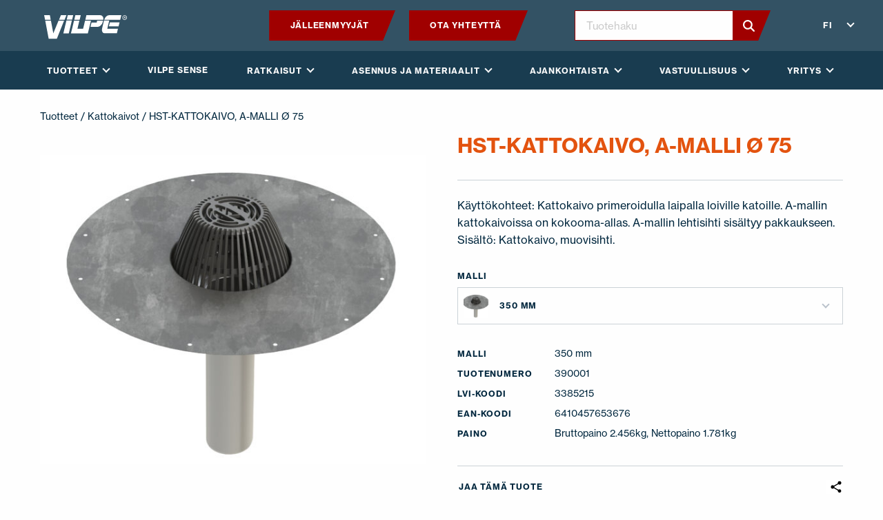

--- FILE ---
content_type: text/html; charset=UTF-8
request_url: https://www.vilpe.com/fi/product/hst-kattokaivo-a-malli-o-75/
body_size: 25099
content:
<!doctype html>
<html lang="fi">
  <head>
    <meta charset="utf-8">
<script type="text/javascript">
/* <![CDATA[ */
var gform;gform||(document.addEventListener("gform_main_scripts_loaded",function(){gform.scriptsLoaded=!0}),document.addEventListener("gform/theme/scripts_loaded",function(){gform.themeScriptsLoaded=!0}),window.addEventListener("DOMContentLoaded",function(){gform.domLoaded=!0}),gform={domLoaded:!1,scriptsLoaded:!1,themeScriptsLoaded:!1,isFormEditor:()=>"function"==typeof InitializeEditor,callIfLoaded:function(o){return!(!gform.domLoaded||!gform.scriptsLoaded||!gform.themeScriptsLoaded&&!gform.isFormEditor()||(gform.isFormEditor()&&console.warn("The use of gform.initializeOnLoaded() is deprecated in the form editor context and will be removed in Gravity Forms 3.1."),o(),0))},initializeOnLoaded:function(o){gform.callIfLoaded(o)||(document.addEventListener("gform_main_scripts_loaded",()=>{gform.scriptsLoaded=!0,gform.callIfLoaded(o)}),document.addEventListener("gform/theme/scripts_loaded",()=>{gform.themeScriptsLoaded=!0,gform.callIfLoaded(o)}),window.addEventListener("DOMContentLoaded",()=>{gform.domLoaded=!0,gform.callIfLoaded(o)}))},hooks:{action:{},filter:{}},addAction:function(o,r,e,t){gform.addHook("action",o,r,e,t)},addFilter:function(o,r,e,t){gform.addHook("filter",o,r,e,t)},doAction:function(o){gform.doHook("action",o,arguments)},applyFilters:function(o){return gform.doHook("filter",o,arguments)},removeAction:function(o,r){gform.removeHook("action",o,r)},removeFilter:function(o,r,e){gform.removeHook("filter",o,r,e)},addHook:function(o,r,e,t,n){null==gform.hooks[o][r]&&(gform.hooks[o][r]=[]);var d=gform.hooks[o][r];null==n&&(n=r+"_"+d.length),gform.hooks[o][r].push({tag:n,callable:e,priority:t=null==t?10:t})},doHook:function(r,o,e){var t;if(e=Array.prototype.slice.call(e,1),null!=gform.hooks[r][o]&&((o=gform.hooks[r][o]).sort(function(o,r){return o.priority-r.priority}),o.forEach(function(o){"function"!=typeof(t=o.callable)&&(t=window[t]),"action"==r?t.apply(null,e):e[0]=t.apply(null,e)})),"filter"==r)return e[0]},removeHook:function(o,r,t,n){var e;null!=gform.hooks[o][r]&&(e=(e=gform.hooks[o][r]).filter(function(o,r,e){return!!(null!=n&&n!=o.tag||null!=t&&t!=o.priority)}),gform.hooks[o][r]=e)}});
/* ]]> */
</script>

    <meta http-equiv="x-ua-compatible" content="ie=edge">
    <meta name="viewport" content="width=device-width, initial-scale=1, shrink-to-fit=no">
    <link rel="stylesheet" href="https://use.typekit.net/xfk0qbz.css">
    <meta name='robots' content='index, follow, max-image-preview:large, max-snippet:-1, max-video-preview:-1' />
	<style>img:is([sizes="auto" i], [sizes^="auto," i]) { contain-intrinsic-size: 3000px 1500px }</style>
	<link rel="alternate" href="https://www.vilpe.com/en/product/acid-resistant-steel-roof-drain-model-a-o-75/" hreflang="en" />
<link rel="alternate" href="https://www.vilpe.com/fi/product/hst-kattokaivo-a-malli-o-75/" hreflang="fi" />
<link rel="alternate" href="https://www.vilpe.com/sv/product/hst-takbrunn-a-modell-o-75/" hreflang="sv-SE" />
<link rel="alternate" href="https://www.vilpe.com/sv-fi/product/hst-kattokaivo-a-malli-o-75-2/" hreflang="sv-FI" />
<link rel="alternate" href="https://www.vilpe.com/lt/produktas/acid-resistant-steel-roof-drain-model-a-o-75-2/" hreflang="lt" />
<link rel="alternate" href="https://www.vilpe.com/lv/produkts/acid-resistant-steel-roof-drain-model-a-o-75-3/" hreflang="lv" />
<link rel="alternate" href="https://www.vilpe.com/ru/product/%d1%81%d1%82%d0%b0%d0%bb%d1%8c%d0%bd%d0%b0%d1%8f-%d0%b2%d0%be%d0%b4%d0%be%d1%81%d1%82%d0%be%d1%87%d0%bd%d0%b0%d1%8f-%d0%b2%d0%be%d1%80%d0%be%d0%bd%d0%ba%d0%b0-%d0%bc%d0%be%d0%b4%d0%b5%d0%bb%d1%8c-a-o/" hreflang="ru" />

	<!-- This site is optimized with the Yoast SEO plugin v26.4 - https://yoast.com/wordpress/plugins/seo/ -->
	<title>HST-KATTOKAIVO, A-MALLI Ø 75 - Vilpe</title>
	<link rel="canonical" href="https://www.vilpe.com/fi/product/hst-kattokaivo-a-malli-o-75/" />
	<meta property="og:locale" content="fi_FI" />
	<meta property="og:locale:alternate" content="en_GB" />
	<meta property="og:locale:alternate" content="sv_SE" />
	<meta property="og:locale:alternate" content="" />
	<meta property="og:locale:alternate" content="lt_LT" />
	<meta property="og:locale:alternate" content="lv_LV" />
	<meta property="og:locale:alternate" content="ru_RU" />
	<meta property="og:type" content="article" />
	<meta property="og:title" content="HST-KATTOKAIVO, A-MALLI Ø 75 - Vilpe" />
	<meta property="og:description" content="Käyttökohteet: Kattokaivo primeroidulla laipalla loiville katoille. A-mallin kattokaivoissa on kokooma-allas. A-mallin lehtisihti sisältyy pakkaukseen. Sisältö: Kattokaivo, muovisihti." />
	<meta property="og:url" content="https://www.vilpe.com/fi/product/hst-kattokaivo-a-malli-o-75/" />
	<meta property="og:site_name" content="Vilpe" />
	<meta property="article:modified_time" content="2025-11-26T23:30:18+00:00" />
	<meta property="og:image" content="https://www.vilpe.com/app/uploads/2025/11/A-75-scaled.jpg" />
	<meta property="og:image:width" content="2560" />
	<meta property="og:image:height" content="2052" />
	<meta property="og:image:type" content="image/jpeg" />
	<meta name="twitter:card" content="summary_large_image" />
	<script type="application/ld+json" class="yoast-schema-graph">{"@context":"https://schema.org","@graph":[{"@type":"WebPage","@id":"https://www.vilpe.com/fi/product/hst-kattokaivo-a-malli-o-75/","url":"https://www.vilpe.com/fi/product/hst-kattokaivo-a-malli-o-75/","name":"HST-KATTOKAIVO, A-MALLI Ø 75 - Vilpe","isPartOf":{"@id":"https://www.vilpe.com/fi/#website"},"primaryImageOfPage":{"@id":"https://www.vilpe.com/fi/product/hst-kattokaivo-a-malli-o-75/#primaryimage"},"image":{"@id":"https://www.vilpe.com/fi/product/hst-kattokaivo-a-malli-o-75/#primaryimage"},"thumbnailUrl":"https://www.vilpe.com/app/uploads/2025/11/A-75-scaled.jpg","datePublished":"2021-04-02T23:51:53+00:00","dateModified":"2025-11-26T23:30:18+00:00","breadcrumb":{"@id":"https://www.vilpe.com/fi/product/hst-kattokaivo-a-malli-o-75/#breadcrumb"},"inLanguage":"fi","potentialAction":[{"@type":"ReadAction","target":["https://www.vilpe.com/fi/product/hst-kattokaivo-a-malli-o-75/"]}]},{"@type":"ImageObject","inLanguage":"fi","@id":"https://www.vilpe.com/fi/product/hst-kattokaivo-a-malli-o-75/#primaryimage","url":"https://www.vilpe.com/app/uploads/2025/11/A-75-scaled.jpg","contentUrl":"https://www.vilpe.com/app/uploads/2025/11/A-75-scaled.jpg","width":2560,"height":2052},{"@type":"BreadcrumbList","@id":"https://www.vilpe.com/fi/product/hst-kattokaivo-a-malli-o-75/#breadcrumb","itemListElement":[{"@type":"ListItem","position":1,"name":"Kotisivu","item":"https://www.vilpe.com/fi/"},{"@type":"ListItem","position":2,"name":"HST-KATTOKAIVO, A-MALLI Ø 75"}]},{"@type":"WebSite","@id":"https://www.vilpe.com/fi/#website","url":"https://www.vilpe.com/fi/","name":"Vilpe","description":"Innovative and easy","potentialAction":[{"@type":"SearchAction","target":{"@type":"EntryPoint","urlTemplate":"https://www.vilpe.com/fi/?s={search_term_string}"},"query-input":{"@type":"PropertyValueSpecification","valueRequired":true,"valueName":"search_term_string"}}],"inLanguage":"fi"}]}</script>
	<!-- / Yoast SEO plugin. -->


<link rel='dns-prefetch' href='//d3js.org' />
<link rel='stylesheet' id='wp-block-library-css' href='https://www.vilpe.com/wp/wp-includes/css/dist/block-library/style.min.css?xyz=soCBOkA3qbvCw' type='text/css' media='all' />
<style id='wp-block-library-theme-inline-css' type='text/css'>
.wp-block-audio :where(figcaption){color:#555;font-size:13px;text-align:center}.is-dark-theme .wp-block-audio :where(figcaption){color:#ffffffa6}.wp-block-audio{margin:0 0 1em}.wp-block-code{border:1px solid #ccc;border-radius:4px;font-family:Menlo,Consolas,monaco,monospace;padding:.8em 1em}.wp-block-embed :where(figcaption){color:#555;font-size:13px;text-align:center}.is-dark-theme .wp-block-embed :where(figcaption){color:#ffffffa6}.wp-block-embed{margin:0 0 1em}.blocks-gallery-caption{color:#555;font-size:13px;text-align:center}.is-dark-theme .blocks-gallery-caption{color:#ffffffa6}:root :where(.wp-block-image figcaption){color:#555;font-size:13px;text-align:center}.is-dark-theme :root :where(.wp-block-image figcaption){color:#ffffffa6}.wp-block-image{margin:0 0 1em}.wp-block-pullquote{border-bottom:4px solid;border-top:4px solid;color:currentColor;margin-bottom:1.75em}.wp-block-pullquote cite,.wp-block-pullquote footer,.wp-block-pullquote__citation{color:currentColor;font-size:.8125em;font-style:normal;text-transform:uppercase}.wp-block-quote{border-left:.25em solid;margin:0 0 1.75em;padding-left:1em}.wp-block-quote cite,.wp-block-quote footer{color:currentColor;font-size:.8125em;font-style:normal;position:relative}.wp-block-quote:where(.has-text-align-right){border-left:none;border-right:.25em solid;padding-left:0;padding-right:1em}.wp-block-quote:where(.has-text-align-center){border:none;padding-left:0}.wp-block-quote.is-large,.wp-block-quote.is-style-large,.wp-block-quote:where(.is-style-plain){border:none}.wp-block-search .wp-block-search__label{font-weight:700}.wp-block-search__button{border:1px solid #ccc;padding:.375em .625em}:where(.wp-block-group.has-background){padding:1.25em 2.375em}.wp-block-separator.has-css-opacity{opacity:.4}.wp-block-separator{border:none;border-bottom:2px solid;margin-left:auto;margin-right:auto}.wp-block-separator.has-alpha-channel-opacity{opacity:1}.wp-block-separator:not(.is-style-wide):not(.is-style-dots){width:100px}.wp-block-separator.has-background:not(.is-style-dots){border-bottom:none;height:1px}.wp-block-separator.has-background:not(.is-style-wide):not(.is-style-dots){height:2px}.wp-block-table{margin:0 0 1em}.wp-block-table td,.wp-block-table th{word-break:normal}.wp-block-table :where(figcaption){color:#555;font-size:13px;text-align:center}.is-dark-theme .wp-block-table :where(figcaption){color:#ffffffa6}.wp-block-video :where(figcaption){color:#555;font-size:13px;text-align:center}.is-dark-theme .wp-block-video :where(figcaption){color:#ffffffa6}.wp-block-video{margin:0 0 1em}:root :where(.wp-block-template-part.has-background){margin-bottom:0;margin-top:0;padding:1.25em 2.375em}
</style>
<style id='classic-theme-styles-inline-css' type='text/css'>
/*! This file is auto-generated */
.wp-block-button__link{color:#fff;background-color:#32373c;border-radius:9999px;box-shadow:none;text-decoration:none;padding:calc(.667em + 2px) calc(1.333em + 2px);font-size:1.125em}.wp-block-file__button{background:#32373c;color:#fff;text-decoration:none}
</style>
<style id='safe-svg-svg-icon-style-inline-css' type='text/css'>
.safe-svg-cover{text-align:center}.safe-svg-cover .safe-svg-inside{display:inline-block;max-width:100%}.safe-svg-cover svg{fill:currentColor;height:100%;max-height:100%;max-width:100%;width:100%}

</style>
<style id='global-styles-inline-css' type='text/css'>
:root{--wp--preset--aspect-ratio--square: 1;--wp--preset--aspect-ratio--4-3: 4/3;--wp--preset--aspect-ratio--3-4: 3/4;--wp--preset--aspect-ratio--3-2: 3/2;--wp--preset--aspect-ratio--2-3: 2/3;--wp--preset--aspect-ratio--16-9: 16/9;--wp--preset--aspect-ratio--9-16: 9/16;--wp--preset--color--black: #0a0a0a;--wp--preset--color--cyan-bluish-gray: #abb8c3;--wp--preset--color--white: #fefefe;--wp--preset--color--pale-pink: #f78da7;--wp--preset--color--vivid-red: #cf2e2e;--wp--preset--color--luminous-vivid-orange: #ff6900;--wp--preset--color--luminous-vivid-amber: #fcb900;--wp--preset--color--light-green-cyan: #7bdcb5;--wp--preset--color--vivid-green-cyan: #00d084;--wp--preset--color--pale-cyan-blue: #8ed1fc;--wp--preset--color--vivid-cyan-blue: #0693e3;--wp--preset--color--vivid-purple: #9b51e0;--wp--preset--color--primary: #1E3855;--wp--preset--color--secondary: #862A19;--wp--preset--color--brick: #B35326;--wp--preset--color--darkgray: #797979;--wp--preset--color--lightgray: #f5f5f5;--wp--preset--gradient--vivid-cyan-blue-to-vivid-purple: linear-gradient(135deg,rgba(6,147,227,1) 0%,rgb(155,81,224) 100%);--wp--preset--gradient--light-green-cyan-to-vivid-green-cyan: linear-gradient(135deg,rgb(122,220,180) 0%,rgb(0,208,130) 100%);--wp--preset--gradient--luminous-vivid-amber-to-luminous-vivid-orange: linear-gradient(135deg,rgba(252,185,0,1) 0%,rgba(255,105,0,1) 100%);--wp--preset--gradient--luminous-vivid-orange-to-vivid-red: linear-gradient(135deg,rgba(255,105,0,1) 0%,rgb(207,46,46) 100%);--wp--preset--gradient--very-light-gray-to-cyan-bluish-gray: linear-gradient(135deg,rgb(238,238,238) 0%,rgb(169,184,195) 100%);--wp--preset--gradient--cool-to-warm-spectrum: linear-gradient(135deg,rgb(74,234,220) 0%,rgb(151,120,209) 20%,rgb(207,42,186) 40%,rgb(238,44,130) 60%,rgb(251,105,98) 80%,rgb(254,248,76) 100%);--wp--preset--gradient--blush-light-purple: linear-gradient(135deg,rgb(255,206,236) 0%,rgb(152,150,240) 100%);--wp--preset--gradient--blush-bordeaux: linear-gradient(135deg,rgb(254,205,165) 0%,rgb(254,45,45) 50%,rgb(107,0,62) 100%);--wp--preset--gradient--luminous-dusk: linear-gradient(135deg,rgb(255,203,112) 0%,rgb(199,81,192) 50%,rgb(65,88,208) 100%);--wp--preset--gradient--pale-ocean: linear-gradient(135deg,rgb(255,245,203) 0%,rgb(182,227,212) 50%,rgb(51,167,181) 100%);--wp--preset--gradient--electric-grass: linear-gradient(135deg,rgb(202,248,128) 0%,rgb(113,206,126) 100%);--wp--preset--gradient--midnight: linear-gradient(135deg,rgb(2,3,129) 0%,rgb(40,116,252) 100%);--wp--preset--font-size--small: 14px;--wp--preset--font-size--medium: 20px;--wp--preset--font-size--large: 20px;--wp--preset--font-size--x-large: 42px;--wp--preset--font-size--normal: 16px;--wp--preset--font-size--xlarge: 24px;--wp--preset--spacing--20: 0.44rem;--wp--preset--spacing--30: 0.67rem;--wp--preset--spacing--40: 1rem;--wp--preset--spacing--50: 1.5rem;--wp--preset--spacing--60: 2.25rem;--wp--preset--spacing--70: 3.38rem;--wp--preset--spacing--80: 5.06rem;--wp--preset--shadow--natural: 6px 6px 9px rgba(0, 0, 0, 0.2);--wp--preset--shadow--deep: 12px 12px 50px rgba(0, 0, 0, 0.4);--wp--preset--shadow--sharp: 6px 6px 0px rgba(0, 0, 0, 0.2);--wp--preset--shadow--outlined: 6px 6px 0px -3px rgba(255, 255, 255, 1), 6px 6px rgba(0, 0, 0, 1);--wp--preset--shadow--crisp: 6px 6px 0px rgba(0, 0, 0, 1);}:where(.is-layout-flex){gap: 0.5em;}:where(.is-layout-grid){gap: 0.5em;}body .is-layout-flex{display: flex;}.is-layout-flex{flex-wrap: wrap;align-items: center;}.is-layout-flex > :is(*, div){margin: 0;}body .is-layout-grid{display: grid;}.is-layout-grid > :is(*, div){margin: 0;}:where(.wp-block-columns.is-layout-flex){gap: 2em;}:where(.wp-block-columns.is-layout-grid){gap: 2em;}:where(.wp-block-post-template.is-layout-flex){gap: 1.25em;}:where(.wp-block-post-template.is-layout-grid){gap: 1.25em;}.has-black-color{color: var(--wp--preset--color--black) !important;}.has-cyan-bluish-gray-color{color: var(--wp--preset--color--cyan-bluish-gray) !important;}.has-white-color{color: var(--wp--preset--color--white) !important;}.has-pale-pink-color{color: var(--wp--preset--color--pale-pink) !important;}.has-vivid-red-color{color: var(--wp--preset--color--vivid-red) !important;}.has-luminous-vivid-orange-color{color: var(--wp--preset--color--luminous-vivid-orange) !important;}.has-luminous-vivid-amber-color{color: var(--wp--preset--color--luminous-vivid-amber) !important;}.has-light-green-cyan-color{color: var(--wp--preset--color--light-green-cyan) !important;}.has-vivid-green-cyan-color{color: var(--wp--preset--color--vivid-green-cyan) !important;}.has-pale-cyan-blue-color{color: var(--wp--preset--color--pale-cyan-blue) !important;}.has-vivid-cyan-blue-color{color: var(--wp--preset--color--vivid-cyan-blue) !important;}.has-vivid-purple-color{color: var(--wp--preset--color--vivid-purple) !important;}.has-black-background-color{background-color: var(--wp--preset--color--black) !important;}.has-cyan-bluish-gray-background-color{background-color: var(--wp--preset--color--cyan-bluish-gray) !important;}.has-white-background-color{background-color: var(--wp--preset--color--white) !important;}.has-pale-pink-background-color{background-color: var(--wp--preset--color--pale-pink) !important;}.has-vivid-red-background-color{background-color: var(--wp--preset--color--vivid-red) !important;}.has-luminous-vivid-orange-background-color{background-color: var(--wp--preset--color--luminous-vivid-orange) !important;}.has-luminous-vivid-amber-background-color{background-color: var(--wp--preset--color--luminous-vivid-amber) !important;}.has-light-green-cyan-background-color{background-color: var(--wp--preset--color--light-green-cyan) !important;}.has-vivid-green-cyan-background-color{background-color: var(--wp--preset--color--vivid-green-cyan) !important;}.has-pale-cyan-blue-background-color{background-color: var(--wp--preset--color--pale-cyan-blue) !important;}.has-vivid-cyan-blue-background-color{background-color: var(--wp--preset--color--vivid-cyan-blue) !important;}.has-vivid-purple-background-color{background-color: var(--wp--preset--color--vivid-purple) !important;}.has-black-border-color{border-color: var(--wp--preset--color--black) !important;}.has-cyan-bluish-gray-border-color{border-color: var(--wp--preset--color--cyan-bluish-gray) !important;}.has-white-border-color{border-color: var(--wp--preset--color--white) !important;}.has-pale-pink-border-color{border-color: var(--wp--preset--color--pale-pink) !important;}.has-vivid-red-border-color{border-color: var(--wp--preset--color--vivid-red) !important;}.has-luminous-vivid-orange-border-color{border-color: var(--wp--preset--color--luminous-vivid-orange) !important;}.has-luminous-vivid-amber-border-color{border-color: var(--wp--preset--color--luminous-vivid-amber) !important;}.has-light-green-cyan-border-color{border-color: var(--wp--preset--color--light-green-cyan) !important;}.has-vivid-green-cyan-border-color{border-color: var(--wp--preset--color--vivid-green-cyan) !important;}.has-pale-cyan-blue-border-color{border-color: var(--wp--preset--color--pale-cyan-blue) !important;}.has-vivid-cyan-blue-border-color{border-color: var(--wp--preset--color--vivid-cyan-blue) !important;}.has-vivid-purple-border-color{border-color: var(--wp--preset--color--vivid-purple) !important;}.has-vivid-cyan-blue-to-vivid-purple-gradient-background{background: var(--wp--preset--gradient--vivid-cyan-blue-to-vivid-purple) !important;}.has-light-green-cyan-to-vivid-green-cyan-gradient-background{background: var(--wp--preset--gradient--light-green-cyan-to-vivid-green-cyan) !important;}.has-luminous-vivid-amber-to-luminous-vivid-orange-gradient-background{background: var(--wp--preset--gradient--luminous-vivid-amber-to-luminous-vivid-orange) !important;}.has-luminous-vivid-orange-to-vivid-red-gradient-background{background: var(--wp--preset--gradient--luminous-vivid-orange-to-vivid-red) !important;}.has-very-light-gray-to-cyan-bluish-gray-gradient-background{background: var(--wp--preset--gradient--very-light-gray-to-cyan-bluish-gray) !important;}.has-cool-to-warm-spectrum-gradient-background{background: var(--wp--preset--gradient--cool-to-warm-spectrum) !important;}.has-blush-light-purple-gradient-background{background: var(--wp--preset--gradient--blush-light-purple) !important;}.has-blush-bordeaux-gradient-background{background: var(--wp--preset--gradient--blush-bordeaux) !important;}.has-luminous-dusk-gradient-background{background: var(--wp--preset--gradient--luminous-dusk) !important;}.has-pale-ocean-gradient-background{background: var(--wp--preset--gradient--pale-ocean) !important;}.has-electric-grass-gradient-background{background: var(--wp--preset--gradient--electric-grass) !important;}.has-midnight-gradient-background{background: var(--wp--preset--gradient--midnight) !important;}.has-small-font-size{font-size: var(--wp--preset--font-size--small) !important;}.has-medium-font-size{font-size: var(--wp--preset--font-size--medium) !important;}.has-large-font-size{font-size: var(--wp--preset--font-size--large) !important;}.has-x-large-font-size{font-size: var(--wp--preset--font-size--x-large) !important;}
:where(.wp-block-post-template.is-layout-flex){gap: 1.25em;}:where(.wp-block-post-template.is-layout-grid){gap: 1.25em;}
:where(.wp-block-columns.is-layout-flex){gap: 2em;}:where(.wp-block-columns.is-layout-grid){gap: 2em;}
:root :where(.wp-block-pullquote){font-size: 1.5em;line-height: 1.6;}
</style>
<link rel='stylesheet' id='photoswipe-css' href='https://www.vilpe.com/app/plugins/woocommerce/assets/css/photoswipe/photoswipe.min.css?ver=10.3.5' type='text/css' media='all' />
<link rel='stylesheet' id='photoswipe-default-skin-css' href='https://www.vilpe.com/app/plugins/woocommerce/assets/css/photoswipe/default-skin/default-skin.min.css?ver=10.3.5' type='text/css' media='all' />
<link rel='stylesheet' id='woocommerce-layout-css' href='https://www.vilpe.com/app/plugins/woocommerce/assets/css/woocommerce-layout.css?ver=10.3.5' type='text/css' media='all' />
<link rel='stylesheet' id='woocommerce-smallscreen-css' href='https://www.vilpe.com/app/plugins/woocommerce/assets/css/woocommerce-smallscreen.css?ver=10.3.5' type='text/css' media='only screen and (max-width: 768px)' />
<link rel='stylesheet' id='woocommerce-general-css' href='https://www.vilpe.com/app/plugins/woocommerce/assets/css/woocommerce.css?ver=10.3.5' type='text/css' media='all' />
<style id='woocommerce-inline-inline-css' type='text/css'>
.woocommerce form .form-row .required { visibility: visible; }
</style>
<link rel='stylesheet' id='brands-styles-css' href='https://www.vilpe.com/app/plugins/woocommerce/assets/css/brands.css?ver=10.3.5' type='text/css' media='all' />
<link rel='stylesheet' id='sage/vue.css-css' href='https://www.vilpe.com/app/themes/vilpe/dist/styles/vue.css' type='text/css' media='all' />
<link rel='stylesheet' id='sage/app.css-css' href='https://www.vilpe.com/app/themes/vilpe/dist/styles/app.css?id=b79ce960ad9e2b730f88ba215724f6e8' type='text/css' media='all' />
<script type="text/javascript" src="https://www.vilpe.com/app/themes/vilpe/dist/scripts/jquery.js?id=8fb8fee4fcc3cc86ff6c724154c49c42" id="jquery-js"></script>
<script type="text/javascript" src="https://www.vilpe.com/app/plugins/woocommerce/assets/js/flexslider/jquery.flexslider.min.js?ver=2.7.2-wc.10.3.5" id="wc-flexslider-js" defer="defer" data-wp-strategy="defer"></script>
<script type="text/javascript" src="https://www.vilpe.com/app/plugins/woocommerce/assets/js/photoswipe/photoswipe.min.js?ver=4.1.1-wc.10.3.5" id="wc-photoswipe-js" defer="defer" data-wp-strategy="defer"></script>
<script type="text/javascript" src="https://www.vilpe.com/app/plugins/woocommerce/assets/js/photoswipe/photoswipe-ui-default.min.js?ver=4.1.1-wc.10.3.5" id="wc-photoswipe-ui-default-js" defer="defer" data-wp-strategy="defer"></script>
<script type="text/javascript" id="wc-single-product-js-extra">
/* <![CDATA[ */
var wc_single_product_params = {"i18n_required_rating_text":"Valitse arvostelu, ole hyv\u00e4.","i18n_rating_options":["1\/5 t\u00e4hte\u00e4","2\/5 t\u00e4hte\u00e4","3\/5 t\u00e4hte\u00e4","4\/5 t\u00e4hte\u00e4","5\/5 t\u00e4hte\u00e4"],"i18n_product_gallery_trigger_text":"View full-screen image gallery","review_rating_required":"yes","flexslider":{"rtl":false,"animation":"slide","smoothHeight":true,"directionNav":false,"controlNav":"thumbnails","slideshow":false,"animationSpeed":500,"animationLoop":false,"allowOneSlide":false},"zoom_enabled":"","zoom_options":[],"photoswipe_enabled":"1","photoswipe_options":{"shareEl":false,"closeOnScroll":false,"history":false,"hideAnimationDuration":0,"showAnimationDuration":0},"flexslider_enabled":"1"};
/* ]]> */
</script>
<script type="text/javascript" src="https://www.vilpe.com/app/plugins/woocommerce/assets/js/frontend/single-product.min.js?ver=10.3.5" id="wc-single-product-js" defer="defer" data-wp-strategy="defer"></script>
<script type="text/javascript" src="https://www.vilpe.com/app/plugins/woocommerce/assets/js/jquery-blockui/jquery.blockUI.min.js?ver=2.7.0-wc.10.3.5" id="wc-jquery-blockui-js" defer="defer" data-wp-strategy="defer"></script>
<script type="text/javascript" src="https://www.vilpe.com/app/plugins/woocommerce/assets/js/js-cookie/js.cookie.min.js?ver=2.1.4-wc.10.3.5" id="wc-js-cookie-js" defer="defer" data-wp-strategy="defer"></script>
<script type="text/javascript" id="woocommerce-js-extra">
/* <![CDATA[ */
var woocommerce_params = {"ajax_url":"\/wp\/wp-admin\/admin-ajax.php","wc_ajax_url":"\/?wc-ajax=%%endpoint%%","i18n_password_show":"N\u00e4yt\u00e4 salasana","i18n_password_hide":"Piilota salasana"};
/* ]]> */
</script>
<script type="text/javascript" src="https://www.vilpe.com/app/plugins/woocommerce/assets/js/frontend/woocommerce.min.js?ver=10.3.5" id="woocommerce-js" defer="defer" data-wp-strategy="defer"></script>
<link rel="EditURI" type="application/rsd+xml" title="RSD" href="https://www.vilpe.com/wp/xmlrpc.php?rsd" />

<link rel='shortlink' href='https://www.vilpe.com/?p=84838' />
<link rel="alternate" title="oEmbed (JSON)" type="application/json+oembed" href="https://www.vilpe.com/wp-json/oembed/1.0/embed?url=https%3A%2F%2Fwww.vilpe.com%2Ffi%2Fproduct%2Fhst-kattokaivo-a-malli-o-75%2F&#038;lang=fi" />
<link rel="alternate" title="oEmbed (XML)" type="text/xml+oembed" href="https://www.vilpe.com/wp-json/oembed/1.0/embed?url=https%3A%2F%2Fwww.vilpe.com%2Ffi%2Fproduct%2Fhst-kattokaivo-a-malli-o-75%2F&#038;format=xml&#038;lang=fi" />
<!-- Google Tag Manager -->
<script>(function(w,d,s,l,i){w[l]=w[l]||[];w[l].push({'gtm.start':
new Date().getTime(),event:'gtm.js'});var f=d.getElementsByTagName(s)[0],
j=d.createElement(s),dl=l!='dataLayer'?'&l='+l:'';j.async=true;j.src=
'https://www.googletagmanager.com/gtm.js?id='+i+dl;f.parentNode.insertBefore(j,f);
})(window,document,'script','dataLayer','GTM-TZTTRWR');</script>
<!-- End Google Tag Manager -->
			<noscript><style>.woocommerce-product-gallery{ opacity: 1 !important; }</style></noscript>
	<link rel="icon" href="https://www.vilpe.com/app/uploads/2020/06/cropped-favicon-vilpe-512x512-1-32x32.png" sizes="32x32" />
<link rel="icon" href="https://www.vilpe.com/app/uploads/2020/06/cropped-favicon-vilpe-512x512-1-192x192.png" sizes="192x192" />
<link rel="apple-touch-icon" href="https://www.vilpe.com/app/uploads/2020/06/cropped-favicon-vilpe-512x512-1-180x180.png" />
<meta name="msapplication-TileImage" content="https://www.vilpe.com/app/uploads/2020/06/cropped-favicon-vilpe-512x512-1-270x270.png" />
		<style type="text/css" id="wp-custom-css">
			/* Front page layout */
.entry-content>[class^=wp-block-], .wp-block-column>[class^=wp-block-], .wp-block-cover__inner-container>[class^=wp-block-], .wp-block-group__inner-container>[class^=wp-block-], .wp-block-media-text__content>[class^=wp-block-] {
    margin-bottom: .625rem !important;
}
.wp-block-column .wp-block-image figure{
 /*  margin-left: 0 !important;*/
    margin-bottom: .625rem !important;
}
.readmore__thumbnail {
    margin-bottom: 10px;
}
.readmore__overlay>.button {
	padding-top:15px;
	padding-left:15px;
	padding-right:25px;
}
.wp-block-group.alignfull {
	padding-top: 30px;
  padding-bottom: 10px;
}
.alignfull {
    margin-left: calc(50% - 50vw);
    margin-right: calc(50% - 50vw);
    width: 100vw;
    max-width: calc(100vw);
}

/* Smaller image thumbs */
.woocommerce div.product div.images .flex-control-thumbs {
  zoom: 0.5;
}
/* Tables (ex. roof fan selection page) */
figure tr:nth-of-type(1n+2){
	border-bottom:solid 1px
}
/* Table with smaller font */
.small_font_table{
	font-size:0.75rem;	
}
.small_font_table>table>tbody>tr>td{
	padding: 0 0 0 0.4rem !important;
}
/* custom classes */
.indented {
	margin-top:-130px;
	padding-top:130px;
}

.text-white > div > div > form > div > ul > li > label,
.text-white > div > div > form > div > ul > li > div > span > label,
.text-white > div > form > div > ul > li > label,
.text-white > div > form > div > ul > li > div > span > label {
	color:white;
}
/* additional mobile options */
@media print, screen and (max-width: 60em) {
	.mobile_hide {
		visibility:collapse;
		flex-basis:0% !important;
	}	
}
@media print, screen and (max-width: 60em) {
	.mobile_wide {
		flex-basis:100% !important;
	}
	.mobile_100 {
	min-height: 300px !important;
	}
	.mobilefloatunset {
	float: unset !important;
		max-height: 75px!important;
	}
}
.mobilefloatunset{
	max-width: 75px!important;
	}
.mobileimagefix{
	max-height: 150px!important;
	max-width: 150px!important;
	  margin-left: auto;
    margin-right: auto;
}
.short {
	height: 2em !important; 
}
.container_70 {
    width: 70%;
}
@media print, screen and (max-width: 64em) {
.container_50 {
    width: 75%!important;
}	
}
.container_50 {
    width: 50%;
	  margin-left: auto;
    margin-right: auto;
}
/* button adjustment */
.no_padding>div{
	margin-top:-125px;
}
.narrow {
max-width: 53rem!important;
    margin-left: auto;
    margin-right: auto;
}
.low {
margin-top: -10px !important;
margin-bottom: -10px !important;
}
.lowMarginColumn {
margin: 0px !important;
}

/* some more custom classes*/
.lowpercentage {
	width: 35%;
	display:block!important;
  margin:auto!important;
}
.lowerpercentage {
	width: 10%;
	display:block!important;
  margin:auto!important;
}
.centericon{
	display:block!important;
  margin:auto!important;
}
.centericon > img {
	display:block!important;
  margin:auto!important;
}
.wider > p {
	max-width: 85rem !important;
}
.leftmarg {
  max-width: 53rem !important; 
  margin-left: auto !important;  
  margin-right: auto !important; 
	display: block;
	}

/* simple animations for silentkitchen page*/
.trans_mouseover {
opacity: .3;
	    transition: opacity .5s ease-in-out;
    -moz-transition: opacity .5s ease-in-out;
    -webkit-transition: opacity .5s ease-in-out;
}	
.trans_mouseover:hover {
opacity: 1;
	    transition: opacity .15s ease-in-out;
    -moz-transition: opacity .15s ease-in-out;
    -webkit-transition: opacity .15s ease-in-out;
}	
/* red bullets for silentkitchen page */
.redlist {
  list-style: none; 
}

.redlist > li::before {
  content: "\2022";  
  color: red; 
  font-weight: bold; 
  display: inline-block; 
  width: 1em; 
  margin-left: -1em; 
}


.bignumberlist  {
	counter-reset: list-number;
   list-style: none;
  padding-left: 0;

}
.bignumberlist > li {
	  counter-increment: list-number;
    margin-bottom: 1.5rem  !important;
  display:flex;
	

}
.bignumberlist > li::before {
  content: counter(list-number) ". ";
	margin: -0.6rem 0.7rem 0 0;
  font-size: 2.0rem;
  color: #25aae2 ;
  font-weight: bold;
}
.maxwidth85{
	max-width: 85em !important;
}

p:lang(lt), h1:lang(lt), h2:lang(lt), h3:lang(lt), h4:lang(lt), h5:lang(lt), body:lang(lt) {
      font-family: Segoe UI, Helvetica,Roboto,Arial,sans-serif;
}
p:lang(lv), h1:lang(lv), h2:lang(lv), h3:lang(lv), h4:lang(lv), h5:lang(lv), body:lang(lv) {
      font-family: Segoe UI, Helvetica,Roboto,Arial,sans-serif;
}
.teaser__excerpt > a {
	    font-weight: 500;
}

.contact-buttons--mobile {
	padding:0px !important;
}

.values_image{display:none}

a.customize-unpreviewable:link  {
  color: white !important;
}
a.customize-unpreviewable:visited {
  color: white !important;
}
a.customize-unpreviewable:hover {
  color: grey !important;
}
a.customize-unpreviewable:active {
  color: white !important;
}

.has-lightgray-color > a:link  {
  color: white !important;
}

.has-lightgray-color > a:visited {
  color: white !important;
}

.has-lightgray-color > a:hover {
  color: grey !important;
}

.has-lightgray-color > a:active {
  color: white !important;
}
.maxheight300 {
	max-height:300px!important;
	min-height:300px!important;
}
.width1080 {
	min-width:1080px!important;
}
.minwidth500 {
	min-width:500px!important;
}
.maxwidth_reset {
	max-width:1000em!important;
}
.auto > .brand{
	margin-left: 10px!important;
	}
.spacedcolumns div:first-child{
	margin-left: 10vw;
	margin-right: 10vw;
}
.spacedcolumns div:nth-of-type(2){
	margin-left: 0vw;
	margin-right: 10vw;
}
.spacedcolumns > div > div  {
	margin-left: 0px!important;
	margin-right: 0px!important;
}
.spacedcolumns > div > div >div>div>div {
	margin-left: 0px!important;
	margin-right: 0px!important;
}
.marginedcolumns > div {
	margin-top: 10px!important;
	margin-bottom: 10px!important;
}
.marginedcolumns > .wp-block-image.is-style-circle-mask img, .wp-block-image.is-style-rounded img, .wp-block-image .is-style-rounded img {
	    border-radius: 24px!important;
}
.spacedcolumns2 div:first-child{
	margin-left: 5vw;
	margin-right: 5vw;
	}
.spacedcolumns2 div:nth-of-type(2){
	margin-left: 0vw;
	margin-right: 5vw;
}

.spacedcolumns2 > div > figure > div {
	margin-left: 0px!important;
	margin-right: 0px!important;
}
.spacedcolumns2 > div > div  {
	margin-left: 0px!important;
	margin-right: 0px!important;
}

.spacedcolumns3 div:first-child{
	margin-left: 2vw;
	margin-right: 2vw;
	}
.spacedcolumns3 div:nth-of-type(2){
	margin-left: 0vw;
	margin-right: 3vw;
}
.spacedcolumns3 > div > div {
	margin-left: 0px!important;
	margin-right: 0px!important;
}
.spacedcolumns3 > div > div > div {
	margin-left: 0px!important;
	margin-right: 0px!important;
}
.spacedcolumns3 > div > div > form>div {
	margin-left: 0px!important;
	margin-right: 0px!important;
}
.spacedcolumns2 div:first-child{
	margin-left: 5vw;
	margin-right: 5vw;
	}
.spacedcolumns2 div:nth-of-type(2){
	margin-left: 0vw;
	margin-right: 5vw;
}

.spacedcolumns4 {
	gap: 5vw;
	}

.notspacedcolumns {
	gap: 0.5vw;
	}


.bgcolumn {
	padding-top: 40px!important;
	padding-bottom: 80px!important;
	padding-left: 1.20vw!important;
	padding-right: 1.20vw!important;
}
.bgcolumn_pb40 {
	padding-top: 40px!important;
	padding-bottom: 35px!important;
	padding-left: 1.20vw!important;
	padding-right: 1.20vw!important;
}
.marginTop1rem {
	margin-top:1rem!important;
}
.marginTop2rem {
	margin-top:2rem!important;
}
.marginTop100px {
 margin-top:100px!important;
}
.marginTop60px {
 margin-top:60px!important;
}
.marginTop40px {
 margin-top:40px!important;
}
.marginTop20px {
 margin-top:10px!important;
}
.marginTop10px {
 margin-top:10px!important;
}
h1, h2, h3, h4, .h1, .h2, .h3, .h4{
	line-height:1.2!important;
}

.gform_wrapper {
 margin: 0rem auto!important;	
}
.gform_heading{
	margin-bottom:15px!important;
}
.margin20px{
	margin:20px!important;
}
@media print, screen and (max-width: 40em) {
	.spacedcolumns2 div:first-child{
	margin-left: 5vw!important;
	}
.spacedcolumns2 div:nth-of-type(2){
	margin-left: 5vw!important;
}
}
.h_underlined {
	text-decoration:underline;
}
[data-value="sense"] {
  display:none;
}
[data-value="sense-registration"] {
  display:none;
}

.sensefaq>div>.schema-faq-question  {
    background-color: #1e3855;
    padding: 1rem 1rem 1rem;
    color: #fefefe;
    outline-style: auto;
    outline-color: white;
    border-radius: 5px!important;
}
.sensefaq>div>.schema-faq-answer  {
    padding: 1rem 1rem 1rem;
}
@media print, screen and (max-width: 40em) 
{
	.cover_w_minheight
	{
		min-height: 150px !important;
	}
}
.padding_0 
{
    padding: 0em!important;
}

.sense-table th, .sense-table td {
  border: 1px solid white!important;
  padding: 1.5vw;
  text-align: left;
}
.sense-table th {
  font-weight: bold;
}

.sense-table td:nth-child(2) {
  background-color: #01273e;
	color: white;
}
.sense-table tr:nth-child(1) th:nth-child(2){
  border-radius:1vw  1vw  0px 0px;
  background-color: #01273e;
	color: white;
}
.sense-table tr:nth-child(5) td:nth-child(2){
  border-radius:0px 0px 1vw  1vw ;
  background-color: #01273e;
	color: white;
}
.sense-table td:nth-child(3) {
  background-color: #f5f5f5;
}
.sense-table tr:nth-child(1) th:nth-child(3){
  border-radius:1vw 1vw  0px 0px;
  background-color: #f5f5f5;
}
.sense-table tr:nth-child(5) td:nth-child(3){
  border-radius:0px 0px 1vw  1vw ;
  background-color: #f5f5f5;
}
.sense-table .table-edge {
  font-weight: bold;
  background-color: none;
}
.sense-table tr:nth-of-type(1n+2){
	border-bottom:solid 0px
}
.sense-table >table {
  border-collapse: separate;
  border-spacing: 0.25vw 0;
}
.opacity95
{
	margin-top: 6vw;
	opacity: 90%;
}

.opacity95>div
{
	padding: 2vw 1vw 1vw 1vw;
}
.addedpadding
{
	padding: 1vw 1vw 1vw 1vw;
}
.lowertopmargin
{
	margin-top: 1vw !important;
}
.resellers__country:lang(fi) {
	visibility: hidden !important;
}

.wider_form>div>div>div {
	min-width: 50em!important;
}
.wp-block-button>.wp-block-button__link{
	color: white !important;
}


.container_sense_intro input {
  display: none;
}

.container_sense_intro {
  width: 100%;
  margin: 10px 0;
  max-width: 53rem;
  margin-left: auto;
  margin-right: auto;
}

.container_sense_intro input:checked ~ .content_sense_intro {
  max-height: 1000px!important;
  padding: 1rem 1rem 1rem 1.25rem;
  transition: max-height 0.25s ease-out!important, padding 0.25s ease-out!important;
}

.header_sense_intro {
  padding: 1rem 1rem 1rem 1.25rem!important;
  background-color: #f1f1f1!important;
  font-size: 20px!important;
  margin: 0rem!important;
  border-radius: 1vw;
  display: flex;
  align-items: center;
  justify-content: space-between;
}

.content_sense_intro {
  max-height: 0!important;
  padding: 0rem 1rem 0rem 1.25rem;
  overflow: hidden!important;
  transition: max-height 0.25s ease-out!important, padding 0.25s ease-out!important;
  background-color: #ffffff;
  margin-bottom: 0rem!important;
  font-weight: normal!important;
}

/* Ensure that list items are properly contained */
.content_sense_intro ul {
  margin: 0;
  padding: 0;
  list-style: none;
  overflow: hidden;
}

/* Ensure list items don't break out of the container */
.content_sense_intro ul li {
  padding: 0.5rem 0;
}

.header_sense_intro::after {
  content: "▼";
  margin-left: 10px;
  transition: transform 0.3s;
}

.container_sense_intro input:checked ~ .header_sense_intro::after {
  transform: rotate(180deg);
}

form.customize-unpreviewable, form.customize-unpreviewable input, form.customize-unpreviewable select, form.customize-unpreviewable button, a.customize-unpreviewable, area.customize-unpreviewable {
    cursor: default !important;
}

.variation_dropdown > :only-child {
	position:absolute!important;
	top: -3.25rem!important; 
	right: 0.5rem!important;
	background-color:white;
	width:10%!important;
	height:3rem!important;
	color:transparent!important;
}
.variation_dropdown > :only-child >img {
	display:none;
}
.variation_dropdown:has(>:only-child){
	  border:0px!important;
}
.no_gap {
	 gap: 0.0em;
}
.int-iframe-wrapper
{
	position: relative;
  width: 100%;
  overflow: hidden;
  padding-bottom: 75%;
}
.int-iframe-wrapper iframe {
    position: absolute;
    top: 0;
    left: 0;
    width: 100%;
    height: 100%;
}
[data-toggle="pane-158010"]:after,
[data-toggle="pane-158005"]:after,
[data-toggle="pane-158000"]:after,
[data-toggle="pane-157996"]:after,
[data-toggle="pane-157981"]:after,
[data-toggle="pane-101525"]:after,
[data-toggle="pane-101527"]:after,
[data-toggle="pane-107166"]:after,
[data-toggle="pane-71829"]:after,
[data-toggle="pane-74014"]:after,
[data-toggle="pane-71842"]:after,
[data-toggle="pane-71846"]:after,
[data-toggle="pane-20752"]:after,
[data-toggle="pane-25889"]:after,
[data-toggle="pane-693"]:after,
[data-toggle="pane-20759"]:after,
[data-toggle="pane-19456"]:after,
[data-toggle="pane-20457"]:after,
[data-toggle="pane-71084"]:after,
[data-toggle="pane-20441"]:after,
[data-toggle="pane-9101"]:after,
[data-toggle="pane-135374"]:after,
[data-toggle="pane-20391"]:after,
[data-toggle="pane-9135"]:after,
[data-toggle="pane-20390"]:after,
[data-toggle="pane-71756"]:after,
[data-toggle="pane-71752"]:after,
[data-toggle="pane-71770"]:after,
[data-toggle="pane-19681"]:after,
[data-toggle="pane-103871"]:after,
[data-toggle="pane-20521"]:after,
[data-toggle="pane-103"]:after,
[data-toggle="pane-19035"]:after,
[data-toggle="pane-660"]:after,
[data-toggle="pane-55"]:after,
[data-toggle="pane-67"]:after,
[data-toggle="pane-54"]:after,
[data-toggle="pane-52"]:after,
[data-toggle="pane-150814"]:after,
[data-toggle="pane-19016"]:after,
[data-toggle="pane-161345"]:after{
    content: ""!important;
    display: inline-block!important;
    border-color: #fff!important;
    border-style: solid!important;
    border-width: 0 2px 2px 0!important;
    height: 0.5rem!important;
    width: 0.5rem!important;
    transform: rotate(45deg)!important;
    margin-left: 8px!important;
		margin-bottom: 3px!important;
}
#product-10882 .color_labels > :first-child {
    font-size: 0; /* Hide original text */
    position: relative;
}
#product-10882 .color_labels > :first-child::after {
    content: "230V";
    font-size: 16px; /* Revert the font size or adjust as needed */
    position:relative;
    top: 0;
    left: -10px;
}
#product-10326 .color_labels > :first-child {
    font-size: 0; /* Hide original text */
    position: relative;
}
#product-10326 .color_labels > :first-child::after {
    content: "230V";
    font-size: 16px; /* Revert the font size or adjust as needed */
    position:relative;
    top: 0;
    left: -10px;
}
#product-13497 .color_labels > :first-child {
    font-size: 0; /* Hide original text */
    position: relative;
}
#product-13497 .color_labels > :first-child::after {
    content: "230V";
    font-size: 16px; /* Revert the font size or adjust as needed */
    position:relative;
    top: 0;
    left: -10px;
}
#product-10231 .color_labels > :first-child {
    font-size: 0; /* Hide original text */
    position: relative;
}
#product-10231 .color_labels > :first-child::after {
    content: "230V";
    font-size: 16px; /* Revert the font size or adjust as needed */
    position:relative;
    top: 0;
    left: -10px;
}
#product-11375 .color_labels > :first-child {
    font-size: 0; /* Hide original text */
    position: relative;
}
#product-11375 .color_labels > :first-child::after {
    content: "230V";
    font-size: 16px; /* Revert the font size or adjust as needed */
    position:relative;
    top: 0;
    left: -10px;
}
#product-72296 .color_labels > :first-child {
    font-size: 0; /* Hide original text */
    position: relative;
}
#product-72296 .color_labels > :first-child::after {
    content: "230V";
    font-size: 16px; /* Revert the font size or adjust as needed */
    position:relative;
    top: 0;
    left: -10px;
}
#product-15661 .color_labels > :first-child {
    font-size: 0; /* Hide original text */
    position: relative;
}
#product-15661 .color_labels > :first-child::after {
    content: "230V";
    font-size: 16px; /* Revert the font size or adjust as needed */
    position:relative;
    top: 0;
    left: -10px;
}
#product-18094 .color_labels > :first-child {
    font-size: 0; /* Hide original text */
    position: relative;
}
#product-18094 .color_labels > :first-child::after {
    content: "230V";
    font-size: 16px; /* Revert the font size or adjust as needed */
    position:relative;
    top: 0;
    left: -10px;
}
#product-10300 .color_labels > :first-child {
    font-size: 0; /* Hide original text */
    position: relative;
}
#product-10300 .color_labels > :first-child::after {
    content: "230V";
    font-size: 16px; /* Revert the font size or adjust as needed */
    position:relative;
    top: 0;
    left: -10px;
}
#product-18434 .color_labels > :first-child {
    font-size: 0; /* Hide original text */
    position: relative;
}
#product-18434 .color_labels > :first-child::after {
    content: "230V";
    font-size: 16px; /* Revert the font size or adjust as needed */
    position:relative;
    top: 0;
    left: -10px;
}
#product-18114 .color_labels > :first-child {
    font-size: 0; /* Hide original text */
    position: relative;
}
#product-18114 .color_labels > :first-child::after {
    content: "230V";
    font-size: 16px; /* Revert the font size or adjust as needed */
    position:relative;
    top: 0;
    left: -10px;
}
#product-17259 .color_labels > :first-child {
    font-size: 0; /* Hide original text */
    position: relative;
}
#product-17259 .color_labels > :first-child::after {
    content: "230V";
    font-size: 16px; /* Revert the font size or adjust as needed */
    position:relative;
    top: 0;
    left: -10px;
}
#product-89700 .color_labels > :first-child {
    font-size: 0; /* Hide original text */
    position: relative;
}
#product-89700 .color_labels > :first-child::after {
    content: "230V";
    font-size: 16px; /* Revert the font size or adjust as needed */
    position:relative;
    top: 0;
    left: -10px;
}
#product-129669 .color_labels > :first-child {
    font-size: 0; /* Hide original text */
    position: relative;
}
#product-129669 .color_labels > :first-child::after {
    content: "230V";
    font-size: 16px; /* Revert the font size or adjust as needed */
    position:relative;
    top: 0;
    left: -10px;
}
#product-18420 .color_labels > :first-child {
    font-size: 0; /* Hide original text */
    position: relative;
}
#product-18420 .color_labels > :first-child::after {
    content: "230V";
    font-size: 16px; /* Revert the font size or adjust as needed */
    position:relative;
    top: 0;
    left: -10px;
}
#product-129653 .color_labels > :first-child {
    font-size: 0; /* Hide original text */
    position: relative;
}
#product-129653 .color_labels > :first-child::after {
    content: "230V";
    font-size: 16px; /* Revert the font size or adjust as needed */
    position:relative;
    top: 0;
    left: -10px;
}
#product-89684 .color_labels > :first-child {
    font-size: 0; /* Hide original text */
    position: relative;
}
#product-89684 .color_labels > :first-child::after {
    content: "230V";
    font-size: 16px; /* Revert the font size or adjust as needed */
    position:relative;
    top: 0;
    left: -10px;
}

.app-badges {
	display:none;
}
.nav-primary--mobile .drilldown {
	margin-top: 3.75rem !important;
}
.send-document {
	display:none!important;
}
.grid-container{
	max-width: 100%!important;
}
@media print, screen and (max-width: 50em) {
.joulu:first-child {
    margin-top: -1.8rem;
    min-height: 30rem;
    overflow: visible;
    padding-top: 5rem;
}
.joulu:first-child > .wp-block-cover__inner-container  {
    margin-top: -4em;
    overflow: visible;
	
}

}
.joulu:first-child > .wp-block-cover__inner-container > p {
	text-shadow: 2px 2px 3px #4681bc, -2px -2px 3px #4681bc, -2px 2px 3px #4681bc, 2px -2px 3px #4681bc;
	
}
.grid-x {
	    justify-content: center;
}
.sense_na_page {
	max-width: 500px;
	justify-content: center;
	margin-left: auto;
	margin-right:auto;
}
.has-large-font-size {
    font-size: 1.5rem;
}
.has-xlarge-font-size {
    font-size: 2rem;
}
.max-width-300 {
	max-width: 300px;
}
.sense-article-table > table > tbody > tr {
	    border: 1px solid !important;
}
.sense-article-table > table > tbody > tr > td {
	    border: 1px solid !important;
}



.testi100 {

    min-height: calc(47vh + 50px)!important;
	
}	
.testi100 > div > div {
		margin-left: ;  /*set auto for default margin*/
    margin-right: auto;
    margin-top: 2vh!important;
    max-width: 53rem;
	
}	

.testi100::before {
  content: "";
  display: block;
  position: absolute;
  top: 0;
  left: -58%;
  width: 110%;
  height: 100%;
  background-color: rgba(255, 255, 255, 0.75); /* Change the color and opacity as needed */
	transform: skew(-20deg, 0deg);
	z-index: -1;
}



.sense_cover_text
	{		
		font-size:2rem!important;
	}
@media print, screen and (max-width: 63.99875em) {
.testi100 > div > div > div > figure {
    padding-left: 0.625rem;
}
.sense_cover_text
	{
		font-size:3vw!important;
	}
}

@media print, screen and (max-width: 40em) {
.sense_cover_text
	{
		font-size:5vw!important;
	}
}
@media print, screen and (max-width: 63.99875em) {
.testi100 > div > div > div > div {
    padding-left: 0.625rem;
    padding-right: 0.625rem;
}
}
.margin0ala {
	margin-bottom: 0 !important;
}
.margin0yla {
	margin-top: 0 !important;
}
.sensepictofix{
	max-height: 500px!important;
	max-width: 500px!important;
	margin-left: auto!important;
	margin-right: auto!important;
}
.margin30px{
	margin:30px!important;
}
/*
.testi101 > div > div > div > div {
		margin-left: 33rem;  /*set auto for default margin
    margin-right: auto;
    max-width: 53rem;
}*/

.new-grid-container > div {
    display: grid !important;
    grid-template-columns: 1fr 1fr;
    gap: 20px 5vw; /* Vertical and horizontal gaps */
    padding: 2vw;  
    grid-template-areas:
        "image1 image2"
        "headline1 headline2"
        "paragraph1 paragraph2"
        "list1 list2"
        "button1 button2";
    width: 100%; /* Make sure the grid container scales to fill available space */
}

.new-grid-container > div > .new-grid-item {
    width: 100%;
	  margin-top: 0px;
}


.new-grid-item.image1 {
    grid-area: image1;
}
.new-grid-item.image2 {
    grid-area: image2;
}
.new-grid-item.headline1 {
    grid-area: headline1;
}
.new-grid-item.headline2 {
    grid-area: headline2;
}
.new-grid-item.paragraph1 {
    grid-area: paragraph1;
}
.new-grid-item.paragraph2 {
    grid-area: paragraph2;
}
.new-grid-item.list1 {
    grid-area: list1;
}
.new-grid-item.list2 {
    grid-area: list2;
}
.new-grid-item.button1 {
    grid-area: button1;
}
.new-grid-item.button2 {
    grid-area: button2;
}

/* Responsive stacking on smaller screens */
@media (max-width: 40em) {
    .new-grid-container > div {
        grid-template-columns: 1fr; /* Switch to a single column layout */
        grid-template-areas:
            "image1"
            "headline1"
            "paragraph1"
            "list1"
            "button1"
            "image2"
            "headline2"
            "paragraph2"
            "list2"
            "button2";
    }
}
@media only screen and (max-width: 40rem) {
    .show-for-medium {
        display: block !important;
    }
    .hide-for-medium {
        display: none !important;
    }
}
@media print, screen and (min-width: 40em)
{
	h3{
    font-size: 1rem!important;
	}
	.acf-content-listing > div > div > article > div {
		min-height: 18rem;
	}
	.acf-content-listing > div > div > article > div > div {
		min-height: 18rem;
	}
}
@media print, screen and (min-width: 60em)
{
	h3{
    font-size: 1.5rem!important;
	}
}
/* additional mobile options */
@media print, screen and (max-width: 40em) {
	.mobile_hide_column {
		display: none!important;
	}	
	
	 .pictotext{
		margin-left: 1.2rem!important;
		font-size: 1.0rem!important;
	}
	
}


@media print, screen and (min-width: 40em) {
    .medium-up-3>.cell {
        width: 25%;
    }
}
.teaser__content-wrapper {
    font-weight: 400;
    max-width: 100%!important;
    min-width: 50px;
    padding: 0;
}

@media print, screen and (max-width: 119.999em) {
    .teaser--product .responsive-embed img {
        max-height: 200px;
    }
}

@media print, screen and (max-width: 119.999em) {
    .teaser--product .teaser__thumbnail {
        height: 200px;
    }
}

.teaser--product .teaser__excerpt.limit {
    -webkit-line-clamp: 7;
}

.woocommerce div.product div.images {
    max-height: 500px!important;
}
.woocommerce div.product div.images img {
    max-height: 500px;
    padding-top: 2em;
}

/* PL page banner text changes */
.sense_cover_text_PL {
    font-size: 2rem!important;
    text-align: left; /* Aligns text to the left */
    white-space: pre; /* Preserves spaces and line breaks */
}
/*for mobile*/
@media print, screen and (max-width: 40em) {
    .sense_cover_text_PL {
        font-size: 5vw!important;
        text-align: initial; /* Reset to default alignment */
        white-space: normal; /* Allow text to break normally */
    }
}


.map-img img {
    max-width: 105%;  /* This makes the image larger than the column */
    height: auto;    
    display: block; 
}

/* Ensure responsiveness on smaller devices */
@media only screen and (max-width: 768px) {
    .map-img img {
        max-width: 100%; 
        margin-left: 0; 
    }
}


.tableNarrow {
	max-width: 800px!important; 
	margin: auto!important;
}

.form-white label span{
    color: white;
	  font-size: .75rem;
    text-transform: uppercase;
}
.form-white .is-required {
    color: red !important; 
}

.form-white a{
		font-style: bold;
    color: #01273e !important; 
}

.form-white .radio label {
    /* Style for radio labels */
    color: white; /* Change text color to white */

    font-size: .8125rem;
}
.form-white .radio label {
    display: flex!important;
    align-items: center!important; /* Aligns radio button and text vertically */
    gap: 0.5rem!important; /* Optional: Adjust spacing between radio button and text */
}

.form-white .radio label input[type="radio"] {
    margin: -0.8rem!important; /* Remove any default margins on the radio button */
    vertical-align: middle!important; /* Ensure the radio button aligns with the text */
}
.form-on-white label span{
    color: #01273e;
	  font-size: .75rem;
    text-transform: uppercase;
}
.form-on-white {
	max-width: 50rem !important;
 margin: 0rem auto !important;
}
.form-on-white .is-required {
    color: red !important; 
}

.form-on-white a{
		font-style: bold;
    color: #01273e !important; 
}

.form-on-white .radio label {
    /* Style for radio labels */
    color: #01273e; /* Change text color to white */

    font-size: .8125rem;
}
.form-on-white .radio label {
    display: flex!important;
    align-items: center!important; /* Aligns radio button and text vertically */
    gap: 0.5rem!important; /* Optional: Adjust spacing between radio button and text */
}

.form-on-white .radio label input[type="radio"] {
    margin: -0.8rem!important; /* Remove any default margins on the radio button */
    vertical-align: middle!important; /* Ensure the radio button aligns with the text */
}

#simpliform .btn-success {
    background-color: #9a0000 !important;
    border-color: #9a0000!important;
    color: #fff!important;
border-radius: 0px!important;
}
.form-white .fa-icon {
    border-color: #9a0000 !important;
    color: #fff!important;
}
.form-on-white .fa-icon {
    border-color: #9a0000 !important;
    color: #222!important;
}
.form-on-white .submit-btn .fa-icon {
    border-color: #9a0000 !important;
    color: #fff!important;
}
#simpliform 
.helptext-toggle .fa-icon {
    color: #9a0000 !important;
    border-color: #9a0000 !important;
    color: #222!important;
}

#simpliform .has-error .checkbox, #simpliform .has-error .checkbox-inline, #simpliform .has-error .control-label, #simpliform .has-error .help-block, #simpliform .has-error .radio, #simpliform .has-error .radio-inline, #simpliform .has-error.checkbox label, #simpliform .has-error.checkbox-inline label, #simpliform .has-error.radio label, #simpliform .has-error.radio-inline label {
  color: red !important;
	font-weight: bold;
}
.webui-popover-content 
{
    color: #000!important;
}

.btn-success {
    background: linear-gradient(90deg, #e3530f 50%, #a00000 0);
    background-position: 100% 100%;
    background-size: 200% 100%;
    border-radius: 0;
    -webkit-clip-path: polygon(0 0, 100% 0, calc(100% - 17.8px) 100%, 0 100%);
    clip-path: polygon(0 0, 100% 0, calc(100% - 17.8px) 100%, 0 100%);
    color: #fefefe;
    font-size: .75rem;
    font-weight: 700;
    height: 44px;
    letter-spacing: .84px;
    padding: 0.6rem 1.5rem .95rem 1.0rem !important;
    position: relative;
    text-decoration: none;
    text-transform: uppercase;
    transition: all .3s ease-out;
}
.btn-success span {

    font-size: .75rem;
    font-weight: 700;

    text-decoration: none;
    text-transform: uppercase;

}
@media only screen and (min-width: 2000px) {

#simpliform .form-control {
    max-width: 23rem !important;
}
}
.btn.btn-success.submit-btn{
	margin-right: 2rem !important;
}

.learnMoreLanguage {
	padding: 0px !important;
	margin: 0px 0px 2px 5px !important;
}

.senseLanguage{
  gap: 0.3em;
	width:85%
}
.langFlag {
	max-width:2em;
	min-width:1em;

	padding: 0px !important;
	margin: 0px 0px 0px 0px; 
}

.search-wrapper:lang(en-us) {
	display:none;
}
/*
.country--mobile :nth-child(9) {
  display: none;
}
.country> :nth-child(9) {
  display: none;
}

.nav.country.menu.dropdown .sub-menu li:nth-child(11) {
    display: none !important;
}
*/


/* Hides RU & SE options */
.resellers__country option[value="RU"],
.resellers__country option[value="SE"] {
  display: none;
}
.croco {
	border:1px solid!important;
		padding: 10px !important	
}
.woocommerce-product-attributes.shop_attributes {
  table-layout: fixed;         
  width: 100%!important;
}
.woocommerce-product-attributes.shop_attributes tr > :first-child {
  width: 23%!important;
  white-space: nowrap!important; 
}
.woocommerce-product-attributes.shop_attributes tr > *:nth-child(2) {
  width: auto!important;
}		</style>
		  </head>

  <body class="wp-singular product-template-default single single-product postid-84838 wp-embed-responsive wp-theme-vilpe theme-vilpe woocommerce woocommerce-page woocommerce-no-js hst-kattokaivo-a-malli-o-75">
    <!-- Google Tag Manager (noscript) -->
<noscript><iframe src="https://www.googletagmanager.com/ns.html?id=GTM-TZTTRWR"
height="0" width="0" style="display:none;visibility:hidden"></iframe></noscript>
<!-- End Google Tag Manager (noscript) -->
		    
    <div id="app" class="grid-container is-fi">
      <header class="banner">

  
  <div class="top-bar container alignfull show-for-large">
    <div class="grid-container top-container">
      <div class="grid-x grid-margin-x grid-padding-x grid-padding-y align-middle">
        <div class="cell auto">
          <a class="brand" href="https://www.vilpe.com/fi/">
            <img src="https://www.vilpe.com/app/themes/vilpe/dist/images/logo_white.svg?id=6a6692a485ef5d3089514bca9d770d81" width="120" />
          </a>
        </div>
        <div class="cell shrink">
                      <a class="button" href="https://www.vilpe.com/fi/jalleenmyyjat/">Jälleenmyyjät</a>
                                <a class="button" href="https://www.vilpe.com/fi/ota-yhteytta/">Ota yhteyttä</a>
                  </div>
        <div class="cell shrink">
          <div class="product-search-wrapper" data-vue-wrapper>
  <product-search name="product-search" :params='{"search_page":"https:\/\/www.vilpe.com\/fi\/tuotteet\/selaa-tuotteet\/","placeholder":"Tuotehaku","noresults":"Tuotetta ei l\u00f6ydy!","current_language":"fi"}'></product-search>
</div>
        </div>
        <div class="cell shrink">
          <ul class="nav country menu dropdown" data-dropdown-menu>
            <li class="menu-item menu-item-has-children">
              <a class="menu-link" href="#">fi</a>
              <ul class="sub-menu">
                                  <li class="menu-item"><a href="https://www.vilpe.com/en/product/acid-resistant-steel-roof-drain-model-a-o-75/">en</a></li>
                                  <li class="menu-item"><a href="https://www.vilpe.com/fi/product/hst-kattokaivo-a-malli-o-75/">fi</a></li>
                                  <li class="menu-item"><a href="https://www.vilpe.com/usa/">usa</a></li>
                                  <li class="menu-item"><a href="https://www.vilpe.com/pl/">pl</a></li>
                                  <li class="menu-item"><a href="https://www.vilpe.com/sv/product/hst-takbrunn-a-modell-o-75/">sv</a></li>
                                  <li class="menu-item"><a href="https://www.vilpe.com/sv-fi/product/hst-kattokaivo-a-malli-o-75-2/">sv-fi</a></li>
                                  <li class="menu-item"><a href="https://www.vilpe.com/lt/produktas/acid-resistant-steel-roof-drain-model-a-o-75-2/">lt</a></li>
                                  <li class="menu-item"><a href="https://www.vilpe.com/lv/produkts/acid-resistant-steel-roof-drain-model-a-o-75-3/">lv</a></li>
                                  <li class="menu-item"><a href="https://www.vilpe.com/et/">et</a></li>
                                  <li class="menu-item"><a href="https://www.vilpe.com/uk/">uk</a></li>
                                  <li class="menu-item"><a href="https://www.vilpe.com/ru/product/%d1%81%d1%82%d0%b0%d0%bb%d1%8c%d0%bd%d0%b0%d1%8f-%d0%b2%d0%be%d0%b4%d0%be%d1%81%d1%82%d0%be%d1%87%d0%bd%d0%b0%d1%8f-%d0%b2%d0%be%d1%80%d0%be%d0%bd%d0%ba%d0%b0-%d0%bc%d0%be%d0%b4%d0%b5%d0%bb%d1%8c-a-o/">ru</a></li>
                              </ul>
            </li>
          </ul>
        </div>
      </div>
    </div>

  
    <div class="grid-container menu-container">
      <nav class="nav-primary">
        <ul class="menu dropdown"
          data-dropdown-menu
          data-animate="fade-in fade-out fast"
        >
                      <li class="menu-item menu-item-has-children  ">
              <a class="menu-link top-menu-link" href="https://www.vilpe.com/fi/tuotteet/" data-toggle="pane-660">Tuotteet</a>
            </li>
                      <li class="menu-item menu-item-has-children  ">
              <a class="menu-link top-menu-link" href="https://www.vilpe.com/fi/sense-landing/" data-toggle="pane-130539">VILPE Sense</a>
            </li>
                      <li class="menu-item menu-item-has-children  ">
              <a class="menu-link top-menu-link" href="https://www.vilpe.com/fi/ratkaisut/" data-toggle="pane-19035">Ratkaisut</a>
            </li>
                      <li class="menu-item menu-item-has-children  ">
              <a class="menu-link top-menu-link" href="https://www.vilpe.com/fi/asennus-ja-materiaalit/" data-toggle="pane-20521">Asennus ja materiaalit</a>
            </li>
                      <li class="menu-item menu-item-has-children  ">
              <a class="menu-link top-menu-link" href="https://www.vilpe.com/fi/ajankohtaista/" data-toggle="pane-157981">Ajankohtaista</a>
            </li>
                      <li class="menu-item menu-item-has-children  ">
              <a class="menu-link top-menu-link" href="https://www.vilpe.com/fi/vastuullisuus/" data-toggle="pane-103871">Vastuullisuus</a>
            </li>
                      <li class="menu-item menu-item-has-children  ">
              <a class="menu-link top-menu-link" href="https://www.vilpe.com/fi/yritys/" data-toggle="pane-19016">Yritys</a>
            </li>
                  </ul>
                  <div id="pane-660" class="dropdown-pane alignfull" data-dropdown data-options="closeOnClick:true; hover: true; hoverPane: true;">
                          <div class="sub-menu mega-sub-menu grid-container">
                <div class="grid-x align-center">
                                      <div class="cell shrink">
                      <a class="sub-menu-header  " href="https://www.vilpe.com/fi/product-category/vilpe-sense-fi/">VILPE Sense</a>
                                          </div>
                                      <div class="cell shrink">
                      <a class="sub-menu-header  " href="https://www.vilpe.com/fi/tuotteet/ilmanvaihto/">Ilmanvaihto</a>
                                                                        <a class=" " href="https://www.vilpe.com/fi/product-category/huippuimurit/">Huippuimurit</a>
                                                  <a class=" " href="https://www.vilpe.com/fi/product-category/poistoputket/">Poistoputket</a>
                                                  <a class=" " href="https://www.vilpe.com/fi/product-category/tuloilmaelementit/">Tuloilmaelementit</a>
                                                  <a class=" " href="https://www.vilpe.com/fi/product-category/seinaelementit/">Seinäelementit</a>
                                                                  </div>
                                      <div class="cell shrink">
                      <a class="sub-menu-header  " href="https://www.vilpe.com/fi/tuotteet/rakenteet/">Rakenteet</a>
                                                                        <a class=" " href="https://www.vilpe.com/fi/product-category/rakenteiden-tuuletus/">Rakenteiden tuuletus</a>
                                                  <a class=" " href="https://www.vilpe.com/fi/product-category/kattokaivot/">Kattokaivot</a>
                                                  <a class=" " href="https://www.vilpe.com/fi/product-category/kattoluukut/">Kattoluukut</a>
                                                  <a class=" " href="https://www.vilpe.com/fi/product-category/ross-tuuletuspaalut/">Ross-tuuletuspaalut</a>
                                                                  </div>
                                      <div class="cell shrink">
                      <a class="sub-menu-header  " href="https://www.vilpe.com/fi/tuotteet/lapiviennit/">Läpiviennit</a>
                                                                        <a class=" " href="https://www.vilpe.com/fi/product-category/lapiviennit/">Läpiviennit</a>
                                                  <a class=" " href="https://www.vilpe.com/fi/product-category/aurinkokerainten-lapiviennit/">Aurinkokeräinten läpiviennit</a>
                                                  <a class=" " href="https://www.vilpe.com/fi/product-category/piippu-lapiviennit/">Piippu-läpiviennit</a>
                                                  <a class=" " href="https://www.vilpe.com/fi/product-category/tiivisteet/">Tiivisteet</a>
                                                                  </div>
                                      <div class="cell shrink">
                      <a class="sub-menu-header  " href="https://www.vilpe.com/fi/tuotteet/kiinnikkeet/">Kiinnikkeet</a>
                                                                        <a class=" " href="https://www.vilpe.com/fi/product-category/kiinnikkeet/power-fi/">Power</a>
                                                  <a class=" " href="https://www.vilpe.com/fi/product-category/kiinnikkeet/croco-fi/">Croco</a>
                                                  <a class=" " href="https://www.vilpe.com/fi/product-category/kiinnikkeet/tyokalut/">Työkalut</a>
                                                  <a class=" " href="https://www.vilpe.com/fi/product-category/kiinnikkeet/muut/">Muut</a>
                                                                  </div>
                                  </div>
              </div>
                      </div>
                  <div id="pane-130539" class="dropdown-pane alignfull" data-dropdown data-options="closeOnClick:true; hover: true; hoverPane: true;">
                      </div>
                  <div id="pane-19035" class="dropdown-pane alignfull" data-dropdown data-options="closeOnClick:true; hover: true; hoverPane: true;">
                          <div class="sub-menu mega-sub-menu grid-container">
                <div class="grid-x align-center">
                                      <div class="cell shrink">
                      <a class="sub-menu-header  " href="https://www.vilpe.com/fi/ratkaisut/jyrkat-katot/">Jyrkät katot</a>
                                          </div>
                                      <div class="cell shrink">
                      <a class="sub-menu-header  " href="https://www.vilpe.com/fi/ratkaisut/loivat-katot/">Loivat katot</a>
                                          </div>
                                      <div class="cell shrink">
                      <a class="sub-menu-header  " href="https://www.vilpe.com/fi/ratkaisut/ilmanvaihto/">Ilmanvaihto</a>
                                          </div>
                                  </div>
              </div>
                      </div>
                  <div id="pane-20521" class="dropdown-pane alignfull" data-dropdown data-options="closeOnClick:true; hover: true; hoverPane: true;">
                          <div class="sub-menu mega-sub-menu grid-container">
                <div class="grid-x align-center">
                                      <div class="cell shrink">
                      <a class="sub-menu-header  " href="https://www.vilpe.com/fi/asennus-ja-materiaalit/?fwp_doc_category=brochure">Esitteet</a>
                                          </div>
                                      <div class="cell shrink">
                      <a class="sub-menu-header  " href="https://www.vilpe.com/fi/asennus-ja-materiaalit/?fwp_doc_category=installation-guide">Ohjeet</a>
                                          </div>
                                      <div class="cell shrink">
                      <a class="sub-menu-header  " href="https://www.vilpe.com/fi/asennus-ja-materiaalit/?fwp_doc_category=certificate">Sertifikaatit</a>
                                          </div>
                                      <div class="cell shrink">
                      <a class="sub-menu-header  " href="https://www.vilpe.com/fi/prodlib/">Prodlib</a>
                                          </div>
                                      <div class="cell shrink">
                      <a class="sub-menu-header  " href="https://www.vilpe.com/fi/tyokalut/">Työkalut</a>
                                          </div>
                                  </div>
              </div>
                      </div>
                  <div id="pane-157981" class="dropdown-pane alignfull" data-dropdown data-options="closeOnClick:true; hover: true; hoverPane: true;">
                          <div class="sub-menu mega-sub-menu grid-container">
                <div class="grid-x align-center">
                                      <div class="cell shrink">
                      <a class="sub-menu-header  " href="https://www.vilpe.com/fi/referenssit/">Referenssit</a>
                                          </div>
                                      <div class="cell shrink">
                      <a class="sub-menu-header  " href="https://www.vilpe.com/fi/artikkelit/">Artikkelit</a>
                                          </div>
                                  </div>
              </div>
                      </div>
                  <div id="pane-103871" class="dropdown-pane alignfull" data-dropdown data-options="closeOnClick:true; hover: true; hoverPane: true;">
                          <div class="sub-menu mega-sub-menu grid-container">
                <div class="grid-x align-center">
                                      <div class="cell shrink">
                      <a class="sub-menu-header  " href="https://www.vilpe.com/fi/yritys/laatua/">Ylihyvät tuotteet</a>
                                          </div>
                                      <div class="cell shrink">
                      <a class="sub-menu-header  " href="https://www.vilpe.com/fi/yritys/vihreat-arvot/">Ympäristön vaaliminen</a>
                                          </div>
                                      <div class="cell shrink">
                      <a class="sub-menu-header  " href="https://www.vilpe.com/fi/yhteison-hyvinvointi-vastuullisuusohjelma-2/">Yhteisöllisyys</a>
                                          </div>
                                      <div class="cell shrink">
                      <a class="sub-menu-header  " href="https://www.vilpe.com/fi/yritys/sosiaalinen-vastuu/">Yhteiskunnallinen kehitystyö</a>
                                          </div>
                                  </div>
              </div>
                      </div>
                  <div id="pane-19016" class="dropdown-pane alignfull" data-dropdown data-options="closeOnClick:true; hover: true; hoverPane: true;">
                          <div class="sub-menu mega-sub-menu grid-container">
                <div class="grid-x align-center">
                                      <div class="cell shrink">
                      <a class="sub-menu-header  " href="https://www.vilpe.com/fi/yritys/arvot/">Arvot</a>
                                          </div>
                                      <div class="cell shrink">
                      <a class="sub-menu-header  " href="https://www.vilpe.com/fi/yritys/ura-vilpella/">Ura VILPEllä</a>
                                          </div>
                                  </div>
              </div>
                      </div>
              </nav>
    </div>
  </div>

  
  <div class="title-bar grid-container alignfull hide-for-large">
    <div class="grid-x grid-padding-x grid-padding-y align-middle">
      <div class="cell auto">
        <a class="brand" href="https://www.vilpe.com/fi/">
          <img src="https://www.vilpe.com/app/themes/vilpe/dist/images/logo_white.svg?id=6a6692a485ef5d3089514bca9d770d81" width="110" />
        </a>
      </div>
      <div class="cell shrink">
        <button class="search-toggler" data-toggle="mobile-search-box" data-toggler=".is-active">
          <i class="fas fa-search"></i>
        </button>

        <div id="mobile-search-box" data-toggler="active">
          <div class="product-search-wrapper" data-vue-wrapper>
  <product-search name="product-search" :params='{"search_page":"https:\/\/www.vilpe.com\/fi\/tuotteet\/selaa-tuotteet\/","placeholder":"Tuotehaku","noresults":"Tuotetta ei l\u00f6ydy!","current_language":"fi"}'></product-search>
</div>
        </div>
      </div>
      <div class="cell shrink">
        <button
          id="nav-toggler"
          class="nav-toggle menu-icon"
          type="button"
          data-toggle="primary-menu--mobile nav-toggler"
          data-toggler=".is-active"
        >
          <span></span>
        </button>
      </div>
    </div>
  </div>

  
  <div class="menu-container-mobile alignfull">
    <div
      id="primary-menu--mobile"
      class="nav-primary--mobile grid-y grid-margin-y alignfull"
      data-toggler="active"
      style="transition: all 0.3s ease 0s;"
    >
      <div class="cell">
                  <ul class="menu vertical expanded drilldown medium-text-center" data-drilldown><li id="menu-item-660" class="menu-item menu-item-type-post_type menu-item-object-page menu-item-has-children menu-item-660"><a href="https://www.vilpe.com/fi/tuotteet/">Tuotteet</a>
<ul class="sub-menu">
	<li id="menu-item-159587" class="menu-item menu-item-type-custom menu-item-object-custom menu-item-159587"><a href="https://www.vilpe.com/fi/product-category/vilpe-sense-fi/">VILPE Sense</a></li>
	<li id="menu-item-20522" class="menu-item menu-item-type-post_type menu-item-object-page menu-item-has-children menu-item-20522"><a href="https://www.vilpe.com/fi/tuotteet/ilmanvaihto/">Ilmanvaihto</a>
	<ul class="sub-menu">
		<li id="menu-item-94107" class="menu-item menu-item-type-custom menu-item-object-custom menu-item-94107"><a href="https://www.vilpe.com/fi/product-category/huippuimurit/">Huippuimurit</a></li>
		<li id="menu-item-94108" class="menu-item menu-item-type-custom menu-item-object-custom menu-item-94108"><a href="https://www.vilpe.com/fi/product-category/poistoputket/">Poistoputket</a></li>
		<li id="menu-item-94109" class="menu-item menu-item-type-custom menu-item-object-custom menu-item-94109"><a href="https://www.vilpe.com/fi/product-category/tuloilmaelementit/">Tuloilmaelementit</a></li>
		<li id="menu-item-94110" class="menu-item menu-item-type-custom menu-item-object-custom menu-item-94110"><a href="https://www.vilpe.com/fi/product-category/seinaelementit/">Seinäelementit</a></li>
	</ul>
</li>
	<li id="menu-item-20525" class="menu-item menu-item-type-post_type menu-item-object-page menu-item-has-children menu-item-20525"><a href="https://www.vilpe.com/fi/tuotteet/rakenteet/">Rakenteet</a>
	<ul class="sub-menu">
		<li id="menu-item-94111" class="menu-item menu-item-type-custom menu-item-object-custom menu-item-94111"><a href="https://www.vilpe.com/fi/product-category/rakenteiden-tuuletus/">Rakenteiden tuuletus</a></li>
		<li id="menu-item-94112" class="menu-item menu-item-type-custom menu-item-object-custom menu-item-94112"><a href="https://www.vilpe.com/fi/product-category/kattokaivot/">Kattokaivot</a></li>
		<li id="menu-item-94114" class="menu-item menu-item-type-custom menu-item-object-custom menu-item-94114"><a href="https://www.vilpe.com/fi/product-category/kattoluukut/">Kattoluukut</a></li>
		<li id="menu-item-94115" class="menu-item menu-item-type-custom menu-item-object-custom menu-item-94115"><a href="https://www.vilpe.com/fi/product-category/ross-tuuletuspaalut/">Ross-tuuletuspaalut</a></li>
	</ul>
</li>
	<li id="menu-item-20524" class="menu-item menu-item-type-post_type menu-item-object-page menu-item-has-children menu-item-20524"><a href="https://www.vilpe.com/fi/tuotteet/lapiviennit/">Läpiviennit</a>
	<ul class="sub-menu">
		<li id="menu-item-94116" class="menu-item menu-item-type-custom menu-item-object-custom menu-item-94116"><a href="https://www.vilpe.com/fi/product-category/lapiviennit/">Läpiviennit</a></li>
		<li id="menu-item-94117" class="menu-item menu-item-type-custom menu-item-object-custom menu-item-94117"><a href="https://www.vilpe.com/fi/product-category/aurinkokerainten-lapiviennit/">Aurinkokeräinten läpiviennit</a></li>
		<li id="menu-item-94120" class="menu-item menu-item-type-custom menu-item-object-custom menu-item-94120"><a href="https://www.vilpe.com/fi/product-category/piippu-lapiviennit/">Piippu-läpiviennit</a></li>
		<li id="menu-item-94121" class="menu-item menu-item-type-custom menu-item-object-custom menu-item-94121"><a href="https://www.vilpe.com/fi/product-category/tiivisteet/">Tiivisteet</a></li>
	</ul>
</li>
	<li id="menu-item-20523" class="menu-item menu-item-type-post_type menu-item-object-page menu-item-has-children menu-item-20523"><a href="https://www.vilpe.com/fi/tuotteet/kiinnikkeet/">Kiinnikkeet</a>
	<ul class="sub-menu">
		<li id="menu-item-94122" class="menu-item menu-item-type-custom menu-item-object-custom menu-item-94122"><a href="https://www.vilpe.com/fi/product-category/kiinnikkeet/power-fi/">Power</a></li>
		<li id="menu-item-94123" class="menu-item menu-item-type-custom menu-item-object-custom menu-item-94123"><a href="https://www.vilpe.com/fi/product-category/kiinnikkeet/croco-fi/">Croco</a></li>
		<li id="menu-item-94125" class="menu-item menu-item-type-custom menu-item-object-custom menu-item-94125"><a href="https://www.vilpe.com/fi/product-category/kiinnikkeet/tyokalut/">Työkalut</a></li>
		<li id="menu-item-94126" class="menu-item menu-item-type-custom menu-item-object-custom menu-item-94126"><a href="https://www.vilpe.com/fi/product-category/kiinnikkeet/muut/">Muut</a></li>
	</ul>
</li>
</ul>
</li>
<li id="menu-item-130539" class="menu-item menu-item-type-post_type menu-item-object-page menu-item-130539"><a href="https://www.vilpe.com/fi/sense-landing/">VILPE Sense</a></li>
<li id="menu-item-19035" class="menu-item menu-item-type-post_type menu-item-object-page menu-item-has-children menu-item-19035"><a href="https://www.vilpe.com/fi/ratkaisut/">Ratkaisut</a>
<ul class="sub-menu">
	<li id="menu-item-19038" class="menu-item menu-item-type-post_type menu-item-object-page menu-item-19038"><a href="https://www.vilpe.com/fi/ratkaisut/jyrkat-katot/">Jyrkät katot</a></li>
	<li id="menu-item-19037" class="menu-item menu-item-type-post_type menu-item-object-page menu-item-19037"><a href="https://www.vilpe.com/fi/ratkaisut/loivat-katot/">Loivat katot</a></li>
	<li id="menu-item-19036" class="menu-item menu-item-type-post_type menu-item-object-page menu-item-19036"><a href="https://www.vilpe.com/fi/ratkaisut/ilmanvaihto/">Ilmanvaihto</a></li>
</ul>
</li>
<li id="menu-item-20521" class="menu-item menu-item-type-post_type menu-item-object-page menu-item-has-children menu-item-20521"><a href="https://www.vilpe.com/fi/asennus-ja-materiaalit/">Asennus ja materiaalit</a>
<ul class="sub-menu">
	<li id="menu-item-71975" class="menu-item menu-item-type-custom menu-item-object-custom menu-item-71975"><a href="https://www.vilpe.com/fi/asennus-ja-materiaalit/?fwp_doc_category=brochure">Esitteet</a></li>
	<li id="menu-item-71976" class="menu-item menu-item-type-custom menu-item-object-custom menu-item-71976"><a href="https://www.vilpe.com/fi/asennus-ja-materiaalit/?fwp_doc_category=installation-guide">Ohjeet</a></li>
	<li id="menu-item-71977" class="menu-item menu-item-type-custom menu-item-object-custom menu-item-71977"><a href="https://www.vilpe.com/fi/asennus-ja-materiaalit/?fwp_doc_category=certificate">Sertifikaatit</a></li>
	<li id="menu-item-98387" class="menu-item menu-item-type-post_type menu-item-object-page menu-item-98387"><a href="https://www.vilpe.com/fi/prodlib/">Prodlib</a></li>
	<li id="menu-item-107429" class="menu-item menu-item-type-post_type menu-item-object-page menu-item-107429"><a href="https://www.vilpe.com/fi/tyokalut/">Työkalut</a></li>
</ul>
</li>
<li id="menu-item-157981" class="menu-item menu-item-type-post_type menu-item-object-page menu-item-has-children menu-item-157981"><a href="https://www.vilpe.com/fi/ajankohtaista/">Ajankohtaista</a>
<ul class="sub-menu">
	<li id="menu-item-661" class="menu-item menu-item-type-post_type menu-item-object-page menu-item-661"><a href="https://www.vilpe.com/fi/referenssit/">Referenssit</a></li>
	<li id="menu-item-19042" class="menu-item menu-item-type-post_type menu-item-object-page menu-item-19042"><a href="https://www.vilpe.com/fi/artikkelit/">Artikkelit</a></li>
</ul>
</li>
<li id="menu-item-103871" class="menu-item menu-item-type-post_type menu-item-object-page menu-item-has-children menu-item-103871"><a href="https://www.vilpe.com/fi/vastuullisuus/">Vastuullisuus</a>
<ul class="sub-menu">
	<li id="menu-item-19018" class="menu-item menu-item-type-post_type menu-item-object-page menu-item-19018"><a href="https://www.vilpe.com/fi/yritys/laatua/">Ylihyvät tuotteet</a></li>
	<li id="menu-item-19017" class="menu-item menu-item-type-post_type menu-item-object-page menu-item-19017"><a href="https://www.vilpe.com/fi/yritys/vihreat-arvot/">Ympäristön vaaliminen</a></li>
	<li id="menu-item-103872" class="menu-item menu-item-type-post_type menu-item-object-page menu-item-103872"><a href="https://www.vilpe.com/fi/yhteison-hyvinvointi-vastuullisuusohjelma-2/">Yhteisöllisyys</a></li>
	<li id="menu-item-71670" class="menu-item menu-item-type-post_type menu-item-object-page menu-item-71670"><a href="https://www.vilpe.com/fi/yritys/sosiaalinen-vastuu/">Yhteiskunnallinen kehitystyö</a></li>
</ul>
</li>
<li id="menu-item-19016" class="menu-item menu-item-type-post_type menu-item-object-page menu-item-has-children menu-item-19016"><a href="https://www.vilpe.com/fi/yritys/">Yritys</a>
<ul class="sub-menu">
	<li id="menu-item-19019" class="menu-item menu-item-type-post_type menu-item-object-page menu-item-19019"><a href="https://www.vilpe.com/fi/yritys/arvot/">Arvot</a></li>
	<li id="menu-item-19020" class="menu-item menu-item-type-post_type menu-item-object-page menu-item-19020"><a href="https://www.vilpe.com/fi/yritys/ura-vilpella/">Ura VILPEllä</a></li>
</ul>
</li>
</ul>
                <div class="contact-buttons--mobile">
                      <a class="button" href="https://www.vilpe.com/fi/jalleenmyyjat/">Jälleenmyyjät</a>
                                <a class="button" href="https://www.vilpe.com/fi/ota-yhteytta/">Ota yhteyttä</a>
                  </div>
        <div class="nav country--mobile">
                      <a href="https://www.vilpe.com/en/product/acid-resistant-steel-roof-drain-model-a-o-75/">en</a>
                      <a href="https://www.vilpe.com/fi/product/hst-kattokaivo-a-malli-o-75/">fi</a>
                      <a href="https://www.vilpe.com/usa/">usa</a>
                      <a href="https://www.vilpe.com/pl/">pl</a>
                      <a href="https://www.vilpe.com/sv/product/hst-takbrunn-a-modell-o-75/">sv</a>
                      <a href="https://www.vilpe.com/sv-fi/product/hst-kattokaivo-a-malli-o-75-2/">sv-fi</a>
                      <a href="https://www.vilpe.com/lt/produktas/acid-resistant-steel-roof-drain-model-a-o-75-2/">lt</a>
                      <a href="https://www.vilpe.com/lv/produkts/acid-resistant-steel-roof-drain-model-a-o-75-3/">lv</a>
                      <a href="https://www.vilpe.com/et/">et</a>
                      <a href="https://www.vilpe.com/uk/">uk</a>
                      <a href="https://www.vilpe.com/ru/product/%d1%81%d1%82%d0%b0%d0%bb%d1%8c%d0%bd%d0%b0%d1%8f-%d0%b2%d0%be%d0%b4%d0%be%d1%81%d1%82%d0%be%d1%87%d0%bd%d0%b0%d1%8f-%d0%b2%d0%be%d1%80%d0%be%d0%bd%d0%ba%d0%b0-%d0%bc%d0%be%d0%b4%d0%b5%d0%bb%d1%8c-a-o/">ru</a>
                  </div>
      </div>
    </div>
  </div>
</header>

<div class="page container">
  <main class="main">
      <div id="primary" class="content-area"><main id="main" class="site-main" role="main"><nav class="woocommerce-breadcrumb" aria-label="Breadcrumb"><a href="https://www.vilpe.com/fi/tuotteet/selaa-tuotteet/">Tuotteet</a>&nbsp;&#47;&nbsp;<a href="https://www.vilpe.com/fi/product-category/kattokaivot/">Kattokaivot</a>&nbsp;&#47;&nbsp;HST-KATTOKAIVO, A-MALLI Ø 75</nav>
      <div class="woocommerce-notices-wrapper"></div><div id="product-84838" class="product type-product post-84838 status-publish first instock product_cat-kattokaivot has-post-thumbnail shipping-taxable purchasable product-type-variable">

	<div class="woocommerce-product-gallery woocommerce-product-gallery--with-images woocommerce-product-gallery--columns-4 images" data-columns="4" style="opacity: 0; transition: opacity .25s ease-in-out;">
	<div class="woocommerce-product-gallery__wrapper">
		<div data-thumb="https://www.vilpe.com/app/uploads/2025/11/A-75-100x100.jpg" data-thumb-alt="HST-KATTOKAIVO, A-MALLI Ø 75" data-thumb-srcset="https://www.vilpe.com/app/uploads/2025/11/A-75-100x100.jpg 100w, https://www.vilpe.com/app/uploads/2025/11/A-75-300x300.jpg 300w, https://www.vilpe.com/app/uploads/2025/11/A-75-50x50.jpg 50w"  data-thumb-sizes="(max-width: 100px) 100vw, 100px" class="woocommerce-product-gallery__image"><a href="https://www.vilpe.com/app/uploads/2025/11/A-75-scaled.jpg"><img width="600" height="481" src="https://www.vilpe.com/app/uploads/2025/11/A-75-600x481.jpg" class="wp-post-image" alt="HST-KATTOKAIVO, A-MALLI Ø 75" data-caption="" data-src="https://www.vilpe.com/app/uploads/2025/11/A-75-scaled.jpg" data-large_image="https://www.vilpe.com/app/uploads/2025/11/A-75-scaled.jpg" data-large_image_width="2560" data-large_image_height="2052" decoding="async" fetchpriority="high" srcset="https://www.vilpe.com/app/uploads/2025/11/A-75-600x481.jpg 600w, https://www.vilpe.com/app/uploads/2025/11/A-75-500x401.jpg 500w, https://www.vilpe.com/app/uploads/2025/11/A-75-1024x821.jpg 1024w, https://www.vilpe.com/app/uploads/2025/11/A-75-768x616.jpg 768w, https://www.vilpe.com/app/uploads/2025/11/A-75-1536x1231.jpg 1536w, https://www.vilpe.com/app/uploads/2025/11/A-75-2048x1642.jpg 2048w" sizes="(max-width: 600px) 100vw, 600px" /></a></div>	</div>
</div>

	<div class="summary entry-summary">
		<h1 class="product_title entry-title">HST-KATTOKAIVO, A-MALLI Ø 75</h1><div class="woocommerce-product-details__short-description">
	<p>Käyttökohteet: Kattokaivo primeroidulla laipalla loiville katoille. A-mallin kattokaivoissa on kokooma-allas. A-mallin lehtisihti sisältyy pakkaukseen.<br />
Sisältö: Kattokaivo, muovisihti.</p>
</div>

<form class="variations_form cart" action="https://www.vilpe.com/fi/product/hst-kattokaivo-a-malli-o-75/" method="post" enctype='multipart/form-data' data-product_id="84838" data-product_variations="[{&quot;attributes&quot;:{&quot;attribute_pa_model&quot;:&quot;350mm&quot;},&quot;availability_html&quot;:&quot;&quot;,&quot;backorders_allowed&quot;:false,&quot;dimensions&quot;:{&quot;length&quot;:&quot;&quot;,&quot;width&quot;:&quot;&quot;,&quot;height&quot;:&quot;&quot;},&quot;dimensions_html&quot;:&quot;Ei saatavilla\/-tietoa&quot;,&quot;display_price&quot;:119.5,&quot;display_regular_price&quot;:119.5,&quot;image&quot;:{&quot;title&quot;:&quot;a-75.jpg&quot;,&quot;caption&quot;:&quot;&quot;,&quot;url&quot;:&quot;https:\/\/www.vilpe.com\/app\/uploads\/2025\/11\/A-75-scaled.jpg&quot;,&quot;alt&quot;:&quot;a-75.jpg&quot;,&quot;src&quot;:&quot;https:\/\/www.vilpe.com\/app\/uploads\/2025\/11\/A-75-600x481.jpg&quot;,&quot;srcset&quot;:&quot;https:\/\/www.vilpe.com\/app\/uploads\/2025\/11\/A-75-600x481.jpg 600w, https:\/\/www.vilpe.com\/app\/uploads\/2025\/11\/A-75-500x401.jpg 500w, https:\/\/www.vilpe.com\/app\/uploads\/2025\/11\/A-75-1024x821.jpg 1024w, https:\/\/www.vilpe.com\/app\/uploads\/2025\/11\/A-75-768x616.jpg 768w, https:\/\/www.vilpe.com\/app\/uploads\/2025\/11\/A-75-1536x1231.jpg 1536w, https:\/\/www.vilpe.com\/app\/uploads\/2025\/11\/A-75-2048x1642.jpg 2048w&quot;,&quot;sizes&quot;:&quot;(max-width: 600px) 100vw, 600px&quot;,&quot;full_src&quot;:&quot;https:\/\/www.vilpe.com\/app\/uploads\/2025\/11\/A-75-scaled.jpg&quot;,&quot;full_src_w&quot;:2560,&quot;full_src_h&quot;:2052,&quot;gallery_thumbnail_src&quot;:&quot;https:\/\/www.vilpe.com\/app\/uploads\/2025\/11\/A-75-100x100.jpg&quot;,&quot;gallery_thumbnail_src_w&quot;:100,&quot;gallery_thumbnail_src_h&quot;:100,&quot;thumb_src&quot;:&quot;https:\/\/www.vilpe.com\/app\/uploads\/2025\/11\/A-75-300x300.jpg&quot;,&quot;thumb_src_w&quot;:300,&quot;thumb_src_h&quot;:300,&quot;src_w&quot;:600,&quot;src_h&quot;:481},&quot;image_id&quot;:191925,&quot;is_downloadable&quot;:false,&quot;is_in_stock&quot;:true,&quot;is_purchasable&quot;:true,&quot;is_sold_individually&quot;:&quot;no&quot;,&quot;is_virtual&quot;:false,&quot;max_qty&quot;:&quot;&quot;,&quot;min_qty&quot;:1,&quot;price_html&quot;:&quot;&lt;span class=\&quot;price\&quot;&gt;&lt;span class=\&quot;woocommerce-Price-amount amount\&quot;&gt;&lt;bdi&gt;&lt;span class=\&quot;woocommerce-Price-currencySymbol\&quot;&gt;&amp;euro;&lt;\/span&gt;119.50&lt;\/bdi&gt;&lt;\/span&gt;&lt;\/span&gt;&quot;,&quot;sku&quot;:&quot;390001&quot;,&quot;variation_description&quot;:&quot;&quot;,&quot;variation_id&quot;:84839,&quot;variation_is_active&quot;:true,&quot;variation_is_visible&quot;:true,&quot;weight&quot;:&quot;2.456&quot;,&quot;weight_html&quot;:&quot;2.456 kg (kilogramma)&quot;},{&quot;attributes&quot;:{&quot;attribute_pa_model&quot;:&quot;600mm&quot;},&quot;availability_html&quot;:&quot;&quot;,&quot;backorders_allowed&quot;:false,&quot;dimensions&quot;:{&quot;length&quot;:&quot;&quot;,&quot;width&quot;:&quot;&quot;,&quot;height&quot;:&quot;&quot;},&quot;dimensions_html&quot;:&quot;Ei saatavilla\/-tietoa&quot;,&quot;display_price&quot;:132,&quot;display_regular_price&quot;:132,&quot;image&quot;:{&quot;title&quot;:&quot;a-75.jpg&quot;,&quot;caption&quot;:&quot;&quot;,&quot;url&quot;:&quot;https:\/\/www.vilpe.com\/app\/uploads\/2025\/11\/A-75-scaled.jpg&quot;,&quot;alt&quot;:&quot;a-75.jpg&quot;,&quot;src&quot;:&quot;https:\/\/www.vilpe.com\/app\/uploads\/2025\/11\/A-75-600x481.jpg&quot;,&quot;srcset&quot;:&quot;https:\/\/www.vilpe.com\/app\/uploads\/2025\/11\/A-75-600x481.jpg 600w, https:\/\/www.vilpe.com\/app\/uploads\/2025\/11\/A-75-500x401.jpg 500w, https:\/\/www.vilpe.com\/app\/uploads\/2025\/11\/A-75-1024x821.jpg 1024w, https:\/\/www.vilpe.com\/app\/uploads\/2025\/11\/A-75-768x616.jpg 768w, https:\/\/www.vilpe.com\/app\/uploads\/2025\/11\/A-75-1536x1231.jpg 1536w, https:\/\/www.vilpe.com\/app\/uploads\/2025\/11\/A-75-2048x1642.jpg 2048w&quot;,&quot;sizes&quot;:&quot;(max-width: 600px) 100vw, 600px&quot;,&quot;full_src&quot;:&quot;https:\/\/www.vilpe.com\/app\/uploads\/2025\/11\/A-75-scaled.jpg&quot;,&quot;full_src_w&quot;:2560,&quot;full_src_h&quot;:2052,&quot;gallery_thumbnail_src&quot;:&quot;https:\/\/www.vilpe.com\/app\/uploads\/2025\/11\/A-75-100x100.jpg&quot;,&quot;gallery_thumbnail_src_w&quot;:100,&quot;gallery_thumbnail_src_h&quot;:100,&quot;thumb_src&quot;:&quot;https:\/\/www.vilpe.com\/app\/uploads\/2025\/11\/A-75-300x300.jpg&quot;,&quot;thumb_src_w&quot;:300,&quot;thumb_src_h&quot;:300,&quot;src_w&quot;:600,&quot;src_h&quot;:481},&quot;image_id&quot;:191925,&quot;is_downloadable&quot;:false,&quot;is_in_stock&quot;:true,&quot;is_purchasable&quot;:true,&quot;is_sold_individually&quot;:&quot;no&quot;,&quot;is_virtual&quot;:false,&quot;max_qty&quot;:&quot;&quot;,&quot;min_qty&quot;:1,&quot;price_html&quot;:&quot;&lt;span class=\&quot;price\&quot;&gt;&lt;span class=\&quot;woocommerce-Price-amount amount\&quot;&gt;&lt;bdi&gt;&lt;span class=\&quot;woocommerce-Price-currencySymbol\&quot;&gt;&amp;euro;&lt;\/span&gt;132.00&lt;\/bdi&gt;&lt;\/span&gt;&lt;\/span&gt;&quot;,&quot;sku&quot;:&quot;390002&quot;,&quot;variation_description&quot;:&quot;&quot;,&quot;variation_id&quot;:84840,&quot;variation_is_active&quot;:true,&quot;variation_is_visible&quot;:true,&quot;weight&quot;:&quot;3.2175&quot;,&quot;weight_html&quot;:&quot;3.2175 kg (kilogramma)&quot;},{&quot;attributes&quot;:{&quot;attribute_pa_model&quot;:&quot;750&quot;},&quot;availability_html&quot;:&quot;&quot;,&quot;backorders_allowed&quot;:false,&quot;dimensions&quot;:{&quot;length&quot;:&quot;&quot;,&quot;width&quot;:&quot;&quot;,&quot;height&quot;:&quot;&quot;},&quot;dimensions_html&quot;:&quot;Ei saatavilla\/-tietoa&quot;,&quot;display_price&quot;:142.5,&quot;display_regular_price&quot;:142.5,&quot;image&quot;:{&quot;title&quot;:&quot;a-75.jpg&quot;,&quot;caption&quot;:&quot;&quot;,&quot;url&quot;:&quot;https:\/\/www.vilpe.com\/app\/uploads\/2025\/11\/A-75-scaled.jpg&quot;,&quot;alt&quot;:&quot;a-75.jpg&quot;,&quot;src&quot;:&quot;https:\/\/www.vilpe.com\/app\/uploads\/2025\/11\/A-75-600x481.jpg&quot;,&quot;srcset&quot;:&quot;https:\/\/www.vilpe.com\/app\/uploads\/2025\/11\/A-75-600x481.jpg 600w, https:\/\/www.vilpe.com\/app\/uploads\/2025\/11\/A-75-500x401.jpg 500w, https:\/\/www.vilpe.com\/app\/uploads\/2025\/11\/A-75-1024x821.jpg 1024w, https:\/\/www.vilpe.com\/app\/uploads\/2025\/11\/A-75-768x616.jpg 768w, https:\/\/www.vilpe.com\/app\/uploads\/2025\/11\/A-75-1536x1231.jpg 1536w, https:\/\/www.vilpe.com\/app\/uploads\/2025\/11\/A-75-2048x1642.jpg 2048w&quot;,&quot;sizes&quot;:&quot;(max-width: 600px) 100vw, 600px&quot;,&quot;full_src&quot;:&quot;https:\/\/www.vilpe.com\/app\/uploads\/2025\/11\/A-75-scaled.jpg&quot;,&quot;full_src_w&quot;:2560,&quot;full_src_h&quot;:2052,&quot;gallery_thumbnail_src&quot;:&quot;https:\/\/www.vilpe.com\/app\/uploads\/2025\/11\/A-75-100x100.jpg&quot;,&quot;gallery_thumbnail_src_w&quot;:100,&quot;gallery_thumbnail_src_h&quot;:100,&quot;thumb_src&quot;:&quot;https:\/\/www.vilpe.com\/app\/uploads\/2025\/11\/A-75-300x300.jpg&quot;,&quot;thumb_src_w&quot;:300,&quot;thumb_src_h&quot;:300,&quot;src_w&quot;:600,&quot;src_h&quot;:481},&quot;image_id&quot;:191925,&quot;is_downloadable&quot;:false,&quot;is_in_stock&quot;:true,&quot;is_purchasable&quot;:true,&quot;is_sold_individually&quot;:&quot;no&quot;,&quot;is_virtual&quot;:false,&quot;max_qty&quot;:&quot;&quot;,&quot;min_qty&quot;:1,&quot;price_html&quot;:&quot;&lt;span class=\&quot;price\&quot;&gt;&lt;span class=\&quot;woocommerce-Price-amount amount\&quot;&gt;&lt;bdi&gt;&lt;span class=\&quot;woocommerce-Price-currencySymbol\&quot;&gt;&amp;euro;&lt;\/span&gt;142.50&lt;\/bdi&gt;&lt;\/span&gt;&lt;\/span&gt;&quot;,&quot;sku&quot;:&quot;390003&quot;,&quot;variation_description&quot;:&quot;&quot;,&quot;variation_id&quot;:84841,&quot;variation_is_active&quot;:true,&quot;variation_is_visible&quot;:true,&quot;weight&quot;:&quot;3.9963&quot;,&quot;weight_html&quot;:&quot;3.9963 kg (kilogramma)&quot;},{&quot;attributes&quot;:{&quot;attribute_pa_model&quot;:&quot;1000&quot;},&quot;availability_html&quot;:&quot;&quot;,&quot;backorders_allowed&quot;:false,&quot;dimensions&quot;:{&quot;length&quot;:&quot;&quot;,&quot;width&quot;:&quot;&quot;,&quot;height&quot;:&quot;&quot;},&quot;dimensions_html&quot;:&quot;Ei saatavilla\/-tietoa&quot;,&quot;display_price&quot;:151,&quot;display_regular_price&quot;:151,&quot;image&quot;:{&quot;title&quot;:&quot;a-75.jpg&quot;,&quot;caption&quot;:&quot;&quot;,&quot;url&quot;:&quot;https:\/\/www.vilpe.com\/app\/uploads\/2025\/11\/A-75-scaled.jpg&quot;,&quot;alt&quot;:&quot;a-75.jpg&quot;,&quot;src&quot;:&quot;https:\/\/www.vilpe.com\/app\/uploads\/2025\/11\/A-75-600x481.jpg&quot;,&quot;srcset&quot;:&quot;https:\/\/www.vilpe.com\/app\/uploads\/2025\/11\/A-75-600x481.jpg 600w, https:\/\/www.vilpe.com\/app\/uploads\/2025\/11\/A-75-500x401.jpg 500w, https:\/\/www.vilpe.com\/app\/uploads\/2025\/11\/A-75-1024x821.jpg 1024w, https:\/\/www.vilpe.com\/app\/uploads\/2025\/11\/A-75-768x616.jpg 768w, https:\/\/www.vilpe.com\/app\/uploads\/2025\/11\/A-75-1536x1231.jpg 1536w, https:\/\/www.vilpe.com\/app\/uploads\/2025\/11\/A-75-2048x1642.jpg 2048w&quot;,&quot;sizes&quot;:&quot;(max-width: 600px) 100vw, 600px&quot;,&quot;full_src&quot;:&quot;https:\/\/www.vilpe.com\/app\/uploads\/2025\/11\/A-75-scaled.jpg&quot;,&quot;full_src_w&quot;:2560,&quot;full_src_h&quot;:2052,&quot;gallery_thumbnail_src&quot;:&quot;https:\/\/www.vilpe.com\/app\/uploads\/2025\/11\/A-75-100x100.jpg&quot;,&quot;gallery_thumbnail_src_w&quot;:100,&quot;gallery_thumbnail_src_h&quot;:100,&quot;thumb_src&quot;:&quot;https:\/\/www.vilpe.com\/app\/uploads\/2025\/11\/A-75-300x300.jpg&quot;,&quot;thumb_src_w&quot;:300,&quot;thumb_src_h&quot;:300,&quot;src_w&quot;:600,&quot;src_h&quot;:481},&quot;image_id&quot;:191925,&quot;is_downloadable&quot;:false,&quot;is_in_stock&quot;:true,&quot;is_purchasable&quot;:true,&quot;is_sold_individually&quot;:&quot;no&quot;,&quot;is_virtual&quot;:false,&quot;max_qty&quot;:&quot;&quot;,&quot;min_qty&quot;:1,&quot;price_html&quot;:&quot;&lt;span class=\&quot;price\&quot;&gt;&lt;span class=\&quot;woocommerce-Price-amount amount\&quot;&gt;&lt;bdi&gt;&lt;span class=\&quot;woocommerce-Price-currencySymbol\&quot;&gt;&amp;euro;&lt;\/span&gt;151.00&lt;\/bdi&gt;&lt;\/span&gt;&lt;\/span&gt;&quot;,&quot;sku&quot;:&quot;390004&quot;,&quot;variation_description&quot;:&quot;&quot;,&quot;variation_id&quot;:84842,&quot;variation_is_active&quot;:true,&quot;variation_is_visible&quot;:true,&quot;weight&quot;:&quot;4.3963&quot;,&quot;weight_html&quot;:&quot;4.3963 kg (kilogramma)&quot;}]">
	
	
	<table class="variations" cellspacing="0">
		<tbody>
							<tr>
					<td class="label">
						<label for="pa_model">
							Model						</label>
					</td>
					<td class="value">
						<select id="pa_model" class="" name="attribute_pa_model" data-attribute_name="attribute_pa_model" data-show_option_none="yes"><option value="">Valitse</option><option value="1000" >1000</option><option value="350mm"  selected='selected'>350mm</option><option value="600mm" >600mm</option><option value="750" >750</option></select>					</td>
				</tr>
					</tbody>
	</table>

			<div class="select_variations_label">Malli</div>
		<div class="select_variations">
			<div class="current_variation"></div>
			<div class="variation_dropdown">
										<div id="selector_350mm" class="variation_selector">
							<img src="https://www.vilpe.com/app/uploads/2025/11/A-75-100x100.jpg">
							350 mm							<input type="hidden" class="variation_sku" value ="390001" />
						</div>
										<div id="selector_600mm" class="variation_selector">
							<img src="https://www.vilpe.com/app/uploads/2025/11/A-75-100x100.jpg">
							600 mm							<input type="hidden" class="variation_sku" value ="390002" />
						</div>
										<div id="selector_750" class="variation_selector">
							<img src="https://www.vilpe.com/app/uploads/2025/11/A-75-100x100.jpg">
							750 mm							<input type="hidden" class="variation_sku" value ="390003" />
						</div>
										<div id="selector_1000" class="variation_selector">
							<img src="https://www.vilpe.com/app/uploads/2025/11/A-75-100x100.jpg">
							1000 mm							<input type="hidden" class="variation_sku" value ="390004" />
						</div>
							</div>
		</div>
			<div class="single_variation_wrap">
			<div class="product_variation_details">					<table class="variation_details" id="var_350mm">
													<tr><th>Malli</th><td>350 mm</td></tr>
												<tr><th>Tuotenumero</th><td class="variation_sku">390001</td></tr>
													<tr><th>LVI-koodi</th><td>3385215</td></tr>
																			<tr><th>EAN-koodi</th><td>6410457653676</td></tr>
																									<tr>
								<th>Paino</th>
								<td>Bruttopaino 2.456kg, Nettopaino 1.781kg</td>
							</tr>
											</table>
								<table class="variation_details" id="var_600mm">
													<tr><th>Malli</th><td>600 mm</td></tr>
												<tr><th>Tuotenumero</th><td class="variation_sku">390002</td></tr>
																			<tr><th>EAN-koodi</th><td>6410457653683</td></tr>
																									<tr>
								<th>Paino</th>
								<td>Bruttopaino 3.218kg, Nettopaino 2.081kg</td>
							</tr>
											</table>
								<table class="variation_details" id="var_750">
													<tr><th>Malli</th><td>750 mm</td></tr>
												<tr><th>Tuotenumero</th><td class="variation_sku">390003</td></tr>
																			<tr><th>EAN-koodi</th><td>6410457653690</td></tr>
																									<tr>
								<th>Paino</th>
								<td>Bruttopaino 3.996kg, Nettopaino 2.481kg</td>
							</tr>
											</table>
								<table class="variation_details" id="var_1000">
													<tr><th>Malli</th><td>1000 mm</td></tr>
												<tr><th>Tuotenumero</th><td class="variation_sku">390004</td></tr>
																			<tr><th>EAN-koodi</th><td>6410457653706</td></tr>
																									<tr>
								<th>Paino</th>
								<td>Bruttopaino 4.396kg, Nettopaino 2.881kg</td>
							</tr>
											</table>
			</div>		</div>
	
	</form>

<div class="product_meta">

	
	
		<span class="sku_wrapper">Tuotetunnus (SKU): <span class="sku">Ei saatavilla/-tietoa</span></span>

	
	<span class="posted_in">Osasto: <a href="https://www.vilpe.com/fi/product-category/kattokaivot/" rel="tag">Kattokaivot</a></span>
	
	
</div>

    <div class="product_action">
        <div class="toggle_share">
            <div class="product_action-title">Jaa tämä tuote</div>
            <div class="product_action-button">
                <div class="product_action-share">
                    <ul class="menu addtoany__menu">
                        <li>
                            <a
                                class="addtoany addtoany--facebook"
                                href="https://www.addtoany.com/add_to/facebook?linkurl=https://www.vilpe.com/fi/product/hst-kattokaivo-a-malli-o-75/&amp;linkname=HST-KATTOKAIVO%2C+A-MALLI+%C3%98+75"
                                target="_blank"
                            >
                                <i class="fab fa-facebook has-brick-color"></i>
                            </a>
                        </li>
                        <li>
                            <a
                                class="addtoany addtoany--twitter"
                                href="https://www.addtoany.com/add_to/twitter?linkurl=https://www.vilpe.com/fi/product/hst-kattokaivo-a-malli-o-75/&amp;linkname=HST-KATTOKAIVO%2C+A-MALLI+%C3%98+75"
                                target="_blank"
                            >
                                <i class="fab fa-twitter has-brick-color"></i>
                            </a>
                        </li>
                        <li>
                            <a
                                class="addtoany addtoany--instagram"
                                href="https://www.addtoany.com/add_to/instagram?linkurl=https://www.vilpe.com/fi/product/hst-kattokaivo-a-malli-o-75/&amp;linkname=HST-KATTOKAIVO%2C+A-MALLI+%C3%98+75"
                                target="_blank"
                            >
                                <i class="fab fa-instagram has-brick-color"></i>
                            </a>
                        </li>
                        <li>
                            <a
                                class="addtoany addtoany--linkedin"
                                href="https://www.addtoany.com/add_to/linkedin?linkurl=https://www.vilpe.com/fi/product/hst-kattokaivo-a-malli-o-75/&amp;linkname=HST-KATTOKAIVO%2C+A-MALLI+%C3%98+75"
                                target="_blank"
                            >
                                <i class="fab fa-linkedin has-brick-color"></i>
                            </a>
                        </li>
                    </ul>
                </div>
                <a href="#" class="toggle_share">
                    <img src="https://www.vilpe.com/app/themes/vilpe/dist/images/icons/share.svg?id=c5e15cbd559eeebc8841d1b69a49b24b" />
                </a>
            </div>
        </div>
    </div>
    <div class="product_action">
        <a class="print-product-pdf" id="print_product" target="_blank">
            <div class="product_action-title">Tulosta pdf</div>
            <div class="product_action-button">
                <img src="https://www.vilpe.com/app/themes/vilpe/dist/images/icons/pdf.svg?id=52bfe6ec234b7e4c31e445269c8a0810">
            </div>
        </a>
    </div>	</div>

	
	<div class="woocommerce-tabs wc-tabs-wrapper">
		<ul class="tabs wc-tabs" role="tablist">
							<li role="presentation" class="performance_tab_tab" id="tab-title-performance_tab">
					<a href="#tab-performance_tab" role="tab" aria-controls="tab-performance_tab">
						Suoritustiedot					</a>
				</li>
							<li role="presentation" class="measure_tab_tab" id="tab-title-measure_tab">
					<a href="#tab-measure_tab" role="tab" aria-controls="tab-measure_tab">
						Mitat					</a>
				</li>
							<li role="presentation" class="cad_tab_tab" id="tab-title-cad_tab">
					<a href="#tab-cad_tab" role="tab" aria-controls="tab-cad_tab">
						Cad-malleja					</a>
				</li>
					</ul>
					<div class="woocommerce-Tabs-panel woocommerce-Tabs-panel--performance_tab panel entry-content wc-tab" id="tab-performance_tab" role="tabpanel" aria-labelledby="tab-title-performance_tab">
				<div class="resource-images"><img width="465" height="250" src="https://www.vilpe.com/app/uploads/2025/09/water flow rates.png" class="attachment-large size-large" alt="" decoding="async" /></div><div class="values_image" style="text-align:center; margin-top:25px;">
            <img src="https://www.vilpe.com/app/themes/vilpe/dist/images/virtaus-arvot_eco110_flow.jpg?id=110d0d2bd11baaff29f0449f7535ccc8">
        </div>			</div>
					<div class="woocommerce-Tabs-panel woocommerce-Tabs-panel--measure_tab panel entry-content wc-tab" id="tab-measure_tab" role="tabpanel" aria-labelledby="tab-title-measure_tab">
				<div class="resource-images"><img width="1024" height="991" src="https://www.vilpe.com/app/uploads/2025/11/A-75_netti-1024x991.jpg" class="attachment-large size-large" alt="" decoding="async" srcset="https://www.vilpe.com/app/uploads/2025/11/A-75_netti-1024x991.jpg 1024w, https://www.vilpe.com/app/uploads/2025/11/A-75_netti-500x484.jpg 500w, https://www.vilpe.com/app/uploads/2025/11/A-75_netti-768x743.jpg 768w, https://www.vilpe.com/app/uploads/2025/11/A-75_netti-1536x1486.jpg 1536w, https://www.vilpe.com/app/uploads/2025/11/A-75_netti-2048x1982.jpg 2048w, https://www.vilpe.com/app/uploads/2025/11/A-75_netti-600x581.jpg 600w" sizes="(max-width: 1024px) 100vw, 1024px" /></div>			</div>
					<div class="woocommerce-Tabs-panel woocommerce-Tabs-panel--cad_tab panel entry-content wc-tab" id="tab-cad_tab" role="tabpanel" aria-labelledby="tab-title-cad_tab">
				
        <div class="grid-x grid-margin-x grid-padding-y small-up-1 large-up-2">
            <div class="cell"><h4>Lataa CAD-malleja</h4></div>
            <div class="cell">
                    <div class="product_action">
                        <a href="https://www.vilpe.com/app/uploads/2025/09/Steel roof drain Model A Ø 75(39000X).DWG" download>
                            <div class="product_action-title">Lataa DWG-tiedosto</div>
                            <div class="product_action-cad">steel-roof-drain-model-a-o-7539000x.dwg</div>
                        </a>
                    </div>
                <div class="product_action">
                    <a href="https://www.magicad.cloud/products/product/afadc55f-befa-4c30-91f2-597c9276f2e9" target="_blank">
                        <div class="product_action-title">MagiCAD-tiedosto</div>
                        <div class="product_action-button"><img src="https://www.vilpe.com/app/themes/vilpe/dist/images/icons/rotate-3d-blue.svg?id=25d39956909544d912f6119bfaee6cf2"></div>
                    </a>
                </div>
            </div>
        </div>			</div>
		
			</div>


    <div class="wp-block-group alignfull">
        <div class="wp-block-group__inner-container">
            <h3 class="has-text-align-center">Materiaalit ja asennus</h3>
            <div class="acf-document-listing alignwide">
                <div class="grid-x align-center" data-equalizer data-equalize-by-row="true"><div class="cell shrink">
  <article class="card teaser teaser--document" id="teaser-115910">
    <a href="https://www.vilpe.com/app/uploads/2025/11/T80165 Steel roof drain.pdf">
      <div class="teaser__thumbnail">
                  <div class="responsive-embed " style="padding-bottom: 150%;"><img width="353" height="500" src="https://www.vilpe.com/app/uploads/2025/11/t80165-steel-roof-drain-pdf-353x500.jpg" class="attachment-medium size-medium" alt="" decoding="async" loading="lazy" /></div>
              </div>
    </a>

    <div class="card-section teaser__content-wrapper overlap" data-equalizer-watch>
      <a class="teaser__title" href="https://www.vilpe.com/app/uploads/2025/11/T80165 Steel roof drain.pdf">Installation</a>
      <a class="teaser__actions" href="https://www.vilpe.com/app/uploads/2025/11/T80165 Steel roof drain.pdf" download>
        <img src="https://www.vilpe.com/app/themes/vilpe/dist/images/icons/download.svg?id=53e6a2d97ebaa962d8549e091177c97b"> Lataa
      </a>
      <a class="teaser__actions clipboard-btn" data-clipboard-text="https://www.vilpe.com/app/uploads/2025/11/T80165 Steel roof drain.pdf">
        <img src="https://www.vilpe.com/app/themes/vilpe/dist/images/icons/share.svg?id=c5e15cbd559eeebc8841d1b69a49b24b"> Jaa linkki
        <span class="copied">Kopioitu!</span>
      </a>
      <a class="teaser__actions send-document" data-open="mailDocModal" data-url="https://www.vilpe.com/app/uploads/2025/11/T80165 Steel roof drain.pdf">
        <img src="https://www.vilpe.com/app/themes/vilpe/dist/images/icons/send.svg?id=fc1957f9b7f0534f22ba13df8a7a4612"> Lähetä linkki
      </a>
      <div class="teaser__category"><div>Asennusohjeet</div></div>
    </div>
  </article>
</div>
<div class="cell shrink">
  <article class="card teaser teaser--document" id="teaser-85967">
    <a href="https://www.vilpe.com/app/uploads/2025/11/VILPE_kattokaivoesite_FI_upd03-2024_web.pdf">
      <div class="teaser__thumbnail">
                  <div class="responsive-embed " style="padding-bottom: 150%;"><img width="353" height="500" src="https://www.vilpe.com/app/uploads/2025/11/vilpe-kattokaivoesite-fi-upd03-2024-web-pdf-353x500.jpg" class="attachment-medium size-medium" alt="" decoding="async" loading="lazy" /></div>
              </div>
    </a>

    <div class="card-section teaser__content-wrapper overlap" data-equalizer-watch>
      <a class="teaser__title" href="https://www.vilpe.com/app/uploads/2025/11/VILPE_kattokaivoesite_FI_upd03-2024_web.pdf">Haponkestävästä teräksestä valmistetut kattokaivot</a>
      <a class="teaser__actions" href="https://www.vilpe.com/app/uploads/2025/11/VILPE_kattokaivoesite_FI_upd03-2024_web.pdf" download>
        <img src="https://www.vilpe.com/app/themes/vilpe/dist/images/icons/download.svg?id=53e6a2d97ebaa962d8549e091177c97b"> Lataa
      </a>
      <a class="teaser__actions clipboard-btn" data-clipboard-text="https://www.vilpe.com/app/uploads/2025/11/VILPE_kattokaivoesite_FI_upd03-2024_web.pdf">
        <img src="https://www.vilpe.com/app/themes/vilpe/dist/images/icons/share.svg?id=c5e15cbd559eeebc8841d1b69a49b24b"> Jaa linkki
        <span class="copied">Kopioitu!</span>
      </a>
      <a class="teaser__actions send-document" data-open="mailDocModal" data-url="https://www.vilpe.com/app/uploads/2025/11/VILPE_kattokaivoesite_FI_upd03-2024_web.pdf">
        <img src="https://www.vilpe.com/app/themes/vilpe/dist/images/icons/send.svg?id=fc1957f9b7f0534f22ba13df8a7a4612"> Lähetä linkki
      </a>
      <div class="teaser__category"><div>Esitteet</div></div>
    </div>
  </article>
</div>
<div class="cell shrink">
  <article class="card teaser teaser--document" id="teaser-100661">
    <a href="https://www.vilpe.com/app/uploads/2025/11/Flat roofs FI brochure 2024_web.pdf">
      <div class="teaser__thumbnail">
                  <div class="responsive-embed " style="padding-bottom: 150%;"><img width="353" height="500" src="https://www.vilpe.com/app/uploads/2025/11/flat-roofs-fi-brochure-2024-web-pdf-353x500.jpg" class="attachment-medium size-medium" alt="" decoding="async" loading="lazy" /></div>
              </div>
    </a>

    <div class="card-section teaser__content-wrapper overlap" data-equalizer-watch>
      <a class="teaser__title" href="https://www.vilpe.com/app/uploads/2025/11/Flat roofs FI brochure 2024_web.pdf">Ratkaisut loiville katoille</a>
      <a class="teaser__actions" href="https://www.vilpe.com/app/uploads/2025/11/Flat roofs FI brochure 2024_web.pdf" download>
        <img src="https://www.vilpe.com/app/themes/vilpe/dist/images/icons/download.svg?id=53e6a2d97ebaa962d8549e091177c97b"> Lataa
      </a>
      <a class="teaser__actions clipboard-btn" data-clipboard-text="https://www.vilpe.com/app/uploads/2025/11/Flat roofs FI brochure 2024_web.pdf">
        <img src="https://www.vilpe.com/app/themes/vilpe/dist/images/icons/share.svg?id=c5e15cbd559eeebc8841d1b69a49b24b"> Jaa linkki
        <span class="copied">Kopioitu!</span>
      </a>
      <a class="teaser__actions send-document" data-open="mailDocModal" data-url="https://www.vilpe.com/app/uploads/2025/11/Flat roofs FI brochure 2024_web.pdf">
        <img src="https://www.vilpe.com/app/themes/vilpe/dist/images/icons/send.svg?id=fc1957f9b7f0534f22ba13df8a7a4612"> Lähetä linkki
      </a>
      <div class="teaser__category"><div>Esitteet</div></div>
    </div>
  </article>
</div>

                </div>
            </div>
            <div class="reveal" id="mailDocModal" data-reveal>
  <div class="">
    <h3>Send document by email</h3>
    
                <div class='gf_browser_unknown gform_wrapper gform_legacy_markup_wrapper gform-theme--no-framework' data-form-theme='legacy' data-form-index='0' id='gform_wrapper_1' ><form method='post' enctype='multipart/form-data'  id='gform_1'  action='/fi/product/hst-kattokaivo-a-malli-o-75/' data-formid='1' novalidate>
                        <div class='gform-body gform_body'><ul id='gform_fields_1' class='gform_fields top_label form_sublabel_below description_below validation_below'><li id="field_1_5" class="gfield gfield--type-honeypot gform_validation_container field_sublabel_below gfield--has-description field_description_below field_validation_below gfield_visibility_visible"  ><label class='gfield_label gform-field-label' for='input_1_5'>URL</label><div class='ginput_container'><input name='input_5' id='input_1_5' type='text' value='' autocomplete='new-password'/></div><div class='gfield_description' id='gfield_description_1_5'>Kenttä on validointitarkoituksiin ja tulee jättää koskemattomaksi.</div></li><li id="field_1_2" class="gfield gfield--type-email gfield_contains_required field_sublabel_below gfield--no-description field_description_below field_validation_below gfield_visibility_visible"  ><label class='gfield_label gform-field-label' for='input_1_2'>Recipient e-mailaddress<span class="gfield_required"><span class="gfield_required gfield_required_asterisk">*</span></span></label><div class='ginput_container ginput_container_email'>
                            <input name='input_2' id='input_1_2' type='email' value='' class='medium'    aria-required="true" aria-invalid="false"  />
                        </div></li><li id="field_1_3" class="gfield gfield--type-textarea field_sublabel_below gfield--no-description field_description_below field_validation_below gfield_visibility_visible"  ><label class='gfield_label gform-field-label' for='input_1_3'>Message</label><div class='ginput_container ginput_container_textarea'><textarea name='input_3' id='input_1_3' class='textarea medium'      aria-invalid="false"   rows='10' cols='50'></textarea></div></li><li id="field_1_4" class="gfield gfield--type-hidden gform_hidden field_sublabel_below gfield--no-description field_description_below field_validation_below gfield_visibility_visible"  ><div class='ginput_container ginput_container_text'><input name='input_4' id='input_1_4' type='hidden' class='gform_hidden'  aria-invalid="false" value='' /></div></li></ul></div>
        <div class='gform-footer gform_footer top_label'> <input type='submit' id='gform_submit_button_1' class='gform_button button' onclick='gform.submission.handleButtonClick(this);' data-submission-type='submit' value='Send'  /> 
            <input type='hidden' class='gform_hidden' name='gform_submission_method' data-js='gform_submission_method_1' value='postback' />
            <input type='hidden' class='gform_hidden' name='gform_theme' data-js='gform_theme_1' id='gform_theme_1' value='legacy' />
            <input type='hidden' class='gform_hidden' name='gform_style_settings' data-js='gform_style_settings_1' id='gform_style_settings_1' value='' />
            <input type='hidden' class='gform_hidden' name='is_submit_1' value='1' />
            <input type='hidden' class='gform_hidden' name='gform_submit' value='1' />
            
            <input type='hidden' class='gform_hidden' name='gform_unique_id' value='' />
            <input type='hidden' class='gform_hidden' name='state_1' value='WyJbXSIsImExN2U0YTlhZmU2ZWJjMDVlMjU3MTRlNjAyZTNiODQ3Il0=' />
            <input type='hidden' autocomplete='off' class='gform_hidden' name='gform_target_page_number_1' id='gform_target_page_number_1' value='0' />
            <input type='hidden' autocomplete='off' class='gform_hidden' name='gform_source_page_number_1' id='gform_source_page_number_1' value='1' />
            <input type='hidden' name='gform_field_values' value='' />
            
        </div>
                        </form>
                        </div><script type="text/javascript">
/* <![CDATA[ */
 gform.initializeOnLoaded( function() {gformInitSpinner( 1, 'https://www.vilpe.com/app/plugins/gravityforms/images/spinner.svg', true );jQuery('#gform_ajax_frame_1').on('load',function(){var contents = jQuery(this).contents().find('*').html();var is_postback = contents.indexOf('GF_AJAX_POSTBACK') >= 0;if(!is_postback){return;}var form_content = jQuery(this).contents().find('#gform_wrapper_1');var is_confirmation = jQuery(this).contents().find('#gform_confirmation_wrapper_1').length > 0;var is_redirect = contents.indexOf('gformRedirect(){') >= 0;var is_form = form_content.length > 0 && ! is_redirect && ! is_confirmation;var mt = parseInt(jQuery('html').css('margin-top'), 10) + parseInt(jQuery('body').css('margin-top'), 10) + 100;if(is_form){jQuery('#gform_wrapper_1').html(form_content.html());if(form_content.hasClass('gform_validation_error')){jQuery('#gform_wrapper_1').addClass('gform_validation_error');} else {jQuery('#gform_wrapper_1').removeClass('gform_validation_error');}setTimeout( function() { /* delay the scroll by 50 milliseconds to fix a bug in chrome */  }, 50 );if(window['gformInitDatepicker']) {gformInitDatepicker();}if(window['gformInitPriceFields']) {gformInitPriceFields();}var current_page = jQuery('#gform_source_page_number_1').val();gformInitSpinner( 1, 'https://www.vilpe.com/app/plugins/gravityforms/images/spinner.svg', true );jQuery(document).trigger('gform_page_loaded', [1, current_page]);window['gf_submitting_1'] = false;}else if(!is_redirect){var confirmation_content = jQuery(this).contents().find('.GF_AJAX_POSTBACK').html();if(!confirmation_content){confirmation_content = contents;}jQuery('#gform_wrapper_1').replaceWith(confirmation_content);jQuery(document).trigger('gform_confirmation_loaded', [1]);window['gf_submitting_1'] = false;wp.a11y.speak(jQuery('#gform_confirmation_message_1').text());}else{jQuery('#gform_1').append(contents);if(window['gformRedirect']) {gformRedirect();}}jQuery(document).trigger("gform_pre_post_render", [{ formId: "1", currentPage: "current_page", abort: function() { this.preventDefault(); } }]);        if (event && event.defaultPrevented) {                return;        }        const gformWrapperDiv = document.getElementById( "gform_wrapper_1" );        if ( gformWrapperDiv ) {            const visibilitySpan = document.createElement( "span" );            visibilitySpan.id = "gform_visibility_test_1";            gformWrapperDiv.insertAdjacentElement( "afterend", visibilitySpan );        }        const visibilityTestDiv = document.getElementById( "gform_visibility_test_1" );        let postRenderFired = false;        function triggerPostRender() {            if ( postRenderFired ) {                return;            }            postRenderFired = true;            gform.core.triggerPostRenderEvents( 1, current_page );            if ( visibilityTestDiv ) {                visibilityTestDiv.parentNode.removeChild( visibilityTestDiv );            }        }        function debounce( func, wait, immediate ) {            var timeout;            return function() {                var context = this, args = arguments;                var later = function() {                    timeout = null;                    if ( !immediate ) func.apply( context, args );                };                var callNow = immediate && !timeout;                clearTimeout( timeout );                timeout = setTimeout( later, wait );                if ( callNow ) func.apply( context, args );            };        }        const debouncedTriggerPostRender = debounce( function() {            triggerPostRender();        }, 200 );        if ( visibilityTestDiv && visibilityTestDiv.offsetParent === null ) {            const observer = new MutationObserver( ( mutations ) => {                mutations.forEach( ( mutation ) => {                    if ( mutation.type === 'attributes' && visibilityTestDiv.offsetParent !== null ) {                        debouncedTriggerPostRender();                        observer.disconnect();                    }                });            });            observer.observe( document.body, {                attributes: true,                childList: false,                subtree: true,                attributeFilter: [ 'style', 'class' ],            });        } else {            triggerPostRender();        }    } );} ); 
/* ]]> */
</script>
  </div>
  <button class="close-button" data-close aria-label="Close modal" type="button">
    <span aria-hidden="true">&times;</span>
  </button>
</div>

            <div aria-hidden="true" class="wp-block-spacer" style="height: 10px;"></div>
            <h3 class="has-text-align-center">Sertifikaatti</h3>
            <div class="acf-document-listing alignwide">
                <div class="grid-x grid-padding-x grid-padding-y align-center" data-equalizer data-equalize-by-row="true"><div class="cell shrink">
  <article class="card teaser teaser--certificate" id="teaser-106289">
    <a href="https://www.vilpe.com/app/uploads/2025/11/C163-01 Vilpe Päiv. 231123.pdf">
              <div class="teaser__thumbnail">
          <div class="responsive-embed " style="padding-bottom: 72.5%;"><img width="353" height="500" src="https://www.vilpe.com/app/uploads/2025/11/c163-01-vilpe-paiv.-231123-pdf-353x500.jpg" class="attachment-medium size-medium" alt="" decoding="async" loading="lazy" /></div>
        </div>
            <h3 class="teaser__title h5">Tuotesertifikaatti Vesikattotarvikkeet ja tuotteet rakenteiden tuuletukseen C163-01</h3>
    </a>
  </article>
</div><div class="cell shrink">
  <article class="card teaser teaser--certificate" id="teaser-123876">
    <a href="https://www.vilpe.com/app/uploads/2025/09/Technical data sheet - Steel roof drain VILPE - Signed (ID 61535).pdf">
              <div class="teaser__thumbnail">
          <div class="responsive-embed " style="padding-bottom: 72.5%;"><img width="354" height="500" src="https://www.vilpe.com/app/uploads/2025/09/technical-data-sheet-steel-roof-drain-vilpe-signed-id-61535-pdf-354x500.jpg" class="attachment-medium size-medium" alt="" decoding="async" loading="lazy" /></div>
        </div>
            <h3 class="teaser__title h5">Technical data sheet (Steel roof drain)</h3>
    </a>
  </article>
</div>
                </div>
            </div>
        </div>
    </div>
        <div class="wp-block-group alignfull has-lightgray-background-color has-background">
            <div class="wp-block-group__inner-container">
                <h3 class="has-text-align-center">Videot</h3>
                <div aria-hidden="true" class="wp-block-spacer" style="height: 1px;"></div>
                <div class="has-text-align-center embed-video"><iframe width="560" height="315" src="//www.youtube.com/embed/A7rZdQ9-5pE" frameborder="0" allowfullscreen></iframe></div>
            </div>
        </div></div>


    <div class="wp-block-group alignfull">
        <div class="wp-block-group__inner-container">
            <div class="has-text-align-center"><b>Product categories:</b> <a href="https://www.vilpe.com/fi/product-category/kattokaivot/">Kattokaivot</a>
            </div>
        </div>
    </div>  
  </main></div>  </main>

  </div>

<footer class="content-info alignfull">
  <div class="container">
      </div>
  <div class="footer grid-container grid-container-padded">
    <div class="footer__content" style="background: linear-gradient(#1e3855, #1e3855), url(https://www.vilpe.com/app/uploads/2020/02/frontpage-1024x640.jpg); background-size: cover;">
      <div class="grid-x grid-padding-x grid-padding-y alignwide">
        <div class="cell small-12 medium-6 large-3">
          <a class="brand" href="https://www.vilpe.com/fi/">
            <img src="https://www.vilpe.com/app/themes/vilpe/dist/images/logo_blue.svg?id=e5c62be4e6dd975c75f1a9e1a49e164e" width="160" />
          </a>
          <div class="footer__socials">
            <ul>
                              <li>
                  <a class="social-icon" href="https://www.instagram.com/vilpe_suomi/" target="_blank" title="Instagram">
                    <i class="fab fa-instagram has-brightblue-color"></i>
                  </a>
                </li>
                              <li>
                  <a class="social-icon" href="https://www.linkedin.com/company/vilpe" target="_blank" title="LinkedIn">
                    <i class="fab fa-linkedin-in has-brightblue-color"></i>
                  </a>
                </li>
                              <li>
                  <a class="social-icon" href="https://www.youtube.com/sktuote" target="_blank" title="YouTube">
                    <i class="fab fa-youtube has-brightblue-color"></i>
                  </a>
                </li>
                              <li>
                  <a class="social-icon" href="https://www.facebook.com/VILPEFinland/" target="_blank" title="Facebook">
                    <i class="fab fa-facebook-square has-brightblue-color"></i>
                  </a>
                </li>
                              <li>
                  <a class="social-icon" href="https://www.tiktok.com/@vilpe_global?" target="_blank" title="Tiktok">
                    <i class="fab fa-tiktok has-brightblue-color"></i>
                  </a>
                </li>
                          </ul>
            <div class="app-badges">
              <a class="app-badge" href="https://itunes.apple.com/fi/app/vilpe/id1130883349?mt=8" target="_blank" title="Get the Vilpe App in App Store">
                <img src="https://www.vilpe.com/app/themes/vilpe/dist/images/icons/appstore-badge.svg?id=64831c19da2c5e9163e9959203d23c5f" width="88" />
              </a>
              <a class="app-badge" href="https://play.google.com/store/apps/details?id=fi.sktuote.vilpe" target="_blank" title="Get the Vilpe App on Google Play">
                <img src="https://www.vilpe.com/app/themes/vilpe/dist/images/icons/googleplay-badge.svg?id=710b6bd3b966939a8a2bcfd47b529f31" width="110" />
              </a>
            </div>
          </div>
        </div>
        <div class="cell small-12 medium-6 large-3">
          <div class="footer__contact">
            <p><strong>Myynti ja tekninen tuki</strong></p>
<p>myynti@vilpe.com</p>
<p><strong>Päätoimipaikka</strong><br />
VILPE Oy<br />
Kauppatie 9<br />
FIN-65610 Mustasaari</p>
<p><a style="color: white; text-decoration: none;" href="https://www.vilpe.com/fi/tietosuoja/">Tietosuoja</a><br />
<a style="color: white; text-decoration: none;" href="https://www.vilpe.com/app/uploads/2025/08/yleiset-myyntiehdot-fi-vilpe-oy-id-27005.pdf">Yleiset myyntiehdot</a><br />
<a style="color: white; text-decoration: none;" href="https://www.vilpe.com/app/uploads/2025/05/vilpe-takuuehdot-fi.pdf">Takuu</a><br />
<a style="color: white; text-decoration: none;" href="https://www.vilpe.com/app/uploads/2025/08/takuuehdot-sense-fi-id-82896.pdf">Sense-takuu</a><br />
<a style="color: white; text-decoration: none;" href="https://www.vilpe.com/fi/ota-yhteytta/#laskutus">Laskutus</a><br />
<a style="color: white; text-decoration: none;" href="https://app.falcony.io/vilpe-wb/links/whistleblowing">Whistleblowing</a></p>

          </div>
        </div>
        <div class="cell large-6 show-for-medium">
          <div class="footer__menu">
                          <div class="menu-footermenufi-container"><ul id="menu-footermenufi" class="menu"><li id="menu-item-19032" class="menu-item menu-item-type-post_type menu-item-object-page menu-item-has-children menu-item-19032"><a href="https://www.vilpe.com/fi/tuotteet/">Tuotteet</a>
<ul class="sub-menu">
	<li id="menu-item-71043" class="menu-item menu-item-type-post_type menu-item-object-page menu-item-71043"><a href="https://www.vilpe.com/fi/usein-kysytyt-kysymykset/">Usein kysytyt kysymykset</a></li>
</ul>
</li>
<li id="menu-item-19027" class="menu-item menu-item-type-post_type menu-item-object-page menu-item-has-children menu-item-19027"><a href="https://www.vilpe.com/fi/ratkaisut/">Ratkaisut</a>
<ul class="sub-menu">
	<li id="menu-item-19028" class="menu-item menu-item-type-post_type menu-item-object-page menu-item-19028"><a href="https://www.vilpe.com/fi/ratkaisut/ilmanvaihto/">Ilmanvaihto</a></li>
	<li id="menu-item-19029" class="menu-item menu-item-type-post_type menu-item-object-page menu-item-19029"><a href="https://www.vilpe.com/fi/ratkaisut/loivat-katot/">Loivat katot</a></li>
	<li id="menu-item-19030" class="menu-item menu-item-type-post_type menu-item-object-page menu-item-19030"><a href="https://www.vilpe.com/fi/ratkaisut/jyrkat-katot/">Jyrkät katot</a></li>
</ul>
</li>
<li id="menu-item-20520" class="menu-item menu-item-type-post_type menu-item-object-page menu-item-has-children menu-item-20520"><a href="https://www.vilpe.com/fi/asennus-ja-materiaalit/">Asennus ja materiaalit</a>
<ul class="sub-menu">
	<li id="menu-item-63294" class="menu-item menu-item-type-custom menu-item-object-custom menu-item-63294"><a href="https://www.vilpe.com/fi/lv/">Läpivientivalitsin</a></li>
	<li id="menu-item-83664" class="menu-item menu-item-type-post_type menu-item-object-page menu-item-83664"><a href="https://www.vilpe.com/fi/huippuimurien-pikavalinta/">Huippuimurien pikavalinta</a></li>
	<li id="menu-item-101092" class="menu-item menu-item-type-custom menu-item-object-custom menu-item-101092"><a href="https://www.vilpe.com/fi/croco-laskuri/">Croco-laskuri</a></li>
	<li id="menu-item-169210" class="menu-item menu-item-type-custom menu-item-object-custom menu-item-169210"><a href="https://www.vilpe.com/fi/colour/">RR- ja RAL-koodit</a></li>
</ul>
</li>
<li id="menu-item-19031" class="menu-item menu-item-type-post_type menu-item-object-page menu-item-19031"><a href="https://www.vilpe.com/fi/referenssit/">Referenssit</a></li>
<li id="menu-item-19043" class="menu-item menu-item-type-post_type menu-item-object-page menu-item-19043"><a href="https://www.vilpe.com/fi/artikkelit/">Artikkelit</a></li>
<li id="menu-item-19021" class="menu-item menu-item-type-post_type menu-item-object-page menu-item-has-children menu-item-19021"><a href="https://www.vilpe.com/fi/yritys/">Yritys</a>
<ul class="sub-menu">
	<li id="menu-item-19024" class="menu-item menu-item-type-post_type menu-item-object-page menu-item-19024"><a href="https://www.vilpe.com/fi/yritys/arvot/">Arvot</a></li>
	<li id="menu-item-19023" class="menu-item menu-item-type-post_type menu-item-object-page menu-item-19023"><a href="https://www.vilpe.com/fi/yritys/laatua/">Laatu</a></li>
	<li id="menu-item-71671" class="menu-item menu-item-type-post_type menu-item-object-page menu-item-71671"><a href="https://www.vilpe.com/fi/yritys/sosiaalinen-vastuu/">Sosiaalinen vastuu</a></li>
	<li id="menu-item-19025" class="menu-item menu-item-type-post_type menu-item-object-page menu-item-19025"><a href="https://www.vilpe.com/fi/yritys/ura-vilpella/">Ura VILPEllä</a></li>
	<li id="menu-item-19022" class="menu-item menu-item-type-post_type menu-item-object-page menu-item-19022"><a href="https://www.vilpe.com/fi/yritys/vihreat-arvot/">Ympäristön hyväksi</a></li>
</ul>
</li>
</ul></div>
                      </div>
          <div class="footer__extra_logos">
                          <img src="https://www.vilpe.com/app/uploads/2020/06/tehtysuomessa-madein-nega-rgb-1.png" />
                          <img src="https://www.vilpe.com/app/uploads/2020/06/dff-merkki-nega-rgb-500x500.png" />
                          <img src="https://www.vilpe.com/app/uploads/2022/10/valtakunnallinen-yrittajapalkinto-2022-1000px-fin--500x500.png" />
                      </div>
        </div>
      </div>
    </div>
    <div class="footer__bottom"></div>
  </div>
</footer>
    </div>

        <script type="speculationrules">
{"prefetch":[{"source":"document","where":{"and":[{"href_matches":"\/*"},{"not":{"href_matches":["\/wp\/wp-*.php","\/wp\/wp-admin\/*","\/app\/uploads\/*","\/app\/*","\/app\/plugins\/*","\/app\/themes\/vilpe\/*","\/*\\?(.+)"]}},{"not":{"selector_matches":"a[rel~=\"nofollow\"]"}},{"not":{"selector_matches":".no-prefetch, .no-prefetch a"}}]},"eagerness":"conservative"}]}
</script>
<script type="application/ld+json">{"@context":"https:\/\/schema.org\/","@graph":[{"@context":"https:\/\/schema.org\/","@type":"BreadcrumbList","itemListElement":[{"@type":"ListItem","position":1,"item":{"name":"Tuotteet","@id":"https:\/\/www.vilpe.com\/fi\/tuotteet\/selaa-tuotteet\/"}},{"@type":"ListItem","position":2,"item":{"name":"Kattokaivot","@id":"https:\/\/www.vilpe.com\/fi\/product-category\/kattokaivot\/"}},{"@type":"ListItem","position":3,"item":{"name":"HST-KATTOKAIVO, A-MALLI \u00d8 75","@id":"https:\/\/www.vilpe.com\/fi\/product\/hst-kattokaivo-a-malli-o-75\/"}}]},{"@context":"https:\/\/schema.org\/","@type":"Product","@id":"https:\/\/www.vilpe.com\/fi\/product\/hst-kattokaivo-a-malli-o-75\/#product","name":"HST-KATTOKAIVO, A-MALLI \u00d8 75","url":"https:\/\/www.vilpe.com\/fi\/product\/hst-kattokaivo-a-malli-o-75\/","description":"K\u00e4ytt\u00f6kohteet: Kattokaivo primeroidulla laipalla loiville katoille. A-mallin kattokaivoissa on kokooma-allas. A-mallin lehtisihti sis\u00e4ltyy pakkaukseen.\nSis\u00e4lt\u00f6: Kattokaivo, muovisihti.","image":"https:\/\/www.vilpe.com\/app\/uploads\/2025\/11\/A-75-scaled.jpg","sku":84838}]}</script>	<script type='text/javascript'>
		(function () {
			var c = document.body.className;
			c = c.replace(/woocommerce-no-js/, 'woocommerce-js');
			document.body.className = c;
		})();
	</script>
	
<div id="photoswipe-fullscreen-dialog" class="pswp" tabindex="-1" role="dialog" aria-modal="true" aria-hidden="true" aria-label="Full screen image">
	<div class="pswp__bg"></div>
	<div class="pswp__scroll-wrap">
		<div class="pswp__container">
			<div class="pswp__item"></div>
			<div class="pswp__item"></div>
			<div class="pswp__item"></div>
		</div>
		<div class="pswp__ui pswp__ui--hidden">
			<div class="pswp__top-bar">
				<div class="pswp__counter"></div>
				<button class="pswp__button pswp__button--zoom" aria-label="Zoomaa sisään/ulos"></button>
				<button class="pswp__button pswp__button--fs" aria-label="Näytä/piilota kokoruutu"></button>
				<button class="pswp__button pswp__button--share" aria-label="Jaa"></button>
				<button class="pswp__button pswp__button--close" aria-label="Sulje (Esc)"></button>
				<div class="pswp__preloader">
					<div class="pswp__preloader__icn">
						<div class="pswp__preloader__cut">
							<div class="pswp__preloader__donut"></div>
						</div>
					</div>
				</div>
			</div>
			<div class="pswp__share-modal pswp__share-modal--hidden pswp__single-tap">
				<div class="pswp__share-tooltip"></div>
			</div>
			<button class="pswp__button pswp__button--arrow--left" aria-label="Edellinen (nuoli vasemmalle)"></button>
			<button class="pswp__button pswp__button--arrow--right" aria-label="Seuraava (nuoli oikealle)"></button>
			<div class="pswp__caption">
				<div class="pswp__caption__center"></div>
			</div>
		</div>
	</div>
</div>
<script type="text/template" id="tmpl-variation-template">
	<div class="woocommerce-variation-description">{{{ data.variation.variation_description }}}</div>
	<div class="woocommerce-variation-price">{{{ data.variation.price_html }}}</div>
	<div class="woocommerce-variation-availability">{{{ data.variation.availability_html }}}</div>
</script>
<script type="text/template" id="tmpl-unavailable-variation-template">
	<p role="alert">Pahoittelemme, tämä tuote ei ole saatavilla. Ole hyvä, valitse eri tavalla.</p>
</script>
<link rel='stylesheet' id='wc-blocks-style-css' href='https://www.vilpe.com/app/plugins/woocommerce/assets/client/blocks/wc-blocks.css?ver=wc-10.3.5' type='text/css' media='all' />
<script type="text/javascript" src="https://www.vilpe.com/app/plugins/woocommerce/assets/js/sourcebuster/sourcebuster.min.js?ver=10.3.5" id="sourcebuster-js-js"></script>
<script type="text/javascript" id="wc-order-attribution-js-extra">
/* <![CDATA[ */
var wc_order_attribution = {"params":{"lifetime":1.0e-5,"session":30,"base64":false,"ajaxurl":"https:\/\/www.vilpe.com\/wp\/wp-admin\/admin-ajax.php","prefix":"wc_order_attribution_","allowTracking":true},"fields":{"source_type":"current.typ","referrer":"current_add.rf","utm_campaign":"current.cmp","utm_source":"current.src","utm_medium":"current.mdm","utm_content":"current.cnt","utm_id":"current.id","utm_term":"current.trm","utm_source_platform":"current.plt","utm_creative_format":"current.fmt","utm_marketing_tactic":"current.tct","session_entry":"current_add.ep","session_start_time":"current_add.fd","session_pages":"session.pgs","session_count":"udata.vst","user_agent":"udata.uag"}};
/* ]]> */
</script>
<script type="text/javascript" src="https://www.vilpe.com/app/plugins/woocommerce/assets/js/frontend/order-attribution.min.js?ver=10.3.5" id="wc-order-attribution-js"></script>
<script type="text/javascript" src="https://d3js.org/d3.v7.min.js" id="sage/d3.js-js"></script>
<script type="text/javascript" id="sage/app.js-js-extra">
/* <![CDATA[ */
var Sage = {"locale":"fi","locale_slug":"fi","WP_DEBUG":"","site_url":"https:\/\/www.vilpe.com\/fi\/","ajax_url":"https:\/\/www.vilpe.com\/wp\/wp-admin\/admin-ajax.php","gmap_api_key":"AIzaSyBPa-ABFaDw6e_zfAsm83L_iZ0rYOwMqIY","showmore_text":"N\u00e4yt\u00e4 lis\u00e4\u00e4"};
/* ]]> */
</script>
<script type="text/javascript" src="https://www.vilpe.com/app/themes/vilpe/dist/scripts/app.js?id=28a690ac11ef19f0a509bd53e2bdfd8d" id="sage/app.js-js"></script>
<script type="text/javascript" src="https://www.vilpe.com/wp/wp-includes/js/underscore.min.js?ver=1.13.7" id="underscore-js"></script>
<script type="text/javascript" id="wp-util-js-extra">
/* <![CDATA[ */
var _wpUtilSettings = {"ajax":{"url":"\/wp\/wp-admin\/admin-ajax.php"}};
/* ]]> */
</script>
<script type="text/javascript" src="https://www.vilpe.com/wp/wp-includes/js/wp-util.min.js?xyz=soCBOkA3qbvCw" id="wp-util-js"></script>
<script type="text/javascript" id="wc-add-to-cart-variation-js-extra">
/* <![CDATA[ */
var wc_add_to_cart_variation_params = {"wc_ajax_url":"\/?wc-ajax=%%endpoint%%","i18n_no_matching_variations_text":"Pahoittelemme, valitun kaltaisia tuotteita ei l\u00f6ytynyt. Ole hyv\u00e4, valitse eri tavalla.","i18n_make_a_selection_text":"Valitse jotain tuotteen vaihtoehdoista ennen kuin lis\u00e4\u00e4t tuotteen ostoskoriin.","i18n_unavailable_text":"Pahoittelemme, t\u00e4m\u00e4 tuote ei ole saatavilla. Ole hyv\u00e4, valitse eri tavalla.","i18n_reset_alert_text":"Your selection has been reset. Please select some product options before adding this product to your cart."};
/* ]]> */
</script>
<script type="text/javascript" src="https://www.vilpe.com/app/plugins/woocommerce/assets/js/frontend/add-to-cart-variation.min.js?ver=10.3.5" id="wc-add-to-cart-variation-js" defer="defer" data-wp-strategy="defer"></script>
<script type="text/javascript" src="https://www.vilpe.com/wp/wp-includes/js/dist/dom-ready.min.js?ver=f77871ff7694fffea381" id="wp-dom-ready-js"></script>
<script type="text/javascript" src="https://www.vilpe.com/wp/wp-includes/js/dist/hooks.min.js?ver=4d63a3d491d11ffd8ac6" id="wp-hooks-js"></script>
<script type="text/javascript" src="https://www.vilpe.com/wp/wp-includes/js/dist/i18n.min.js?ver=5e580eb46a90c2b997e6" id="wp-i18n-js"></script>
<script type="text/javascript" id="wp-i18n-js-after">
/* <![CDATA[ */
wp.i18n.setLocaleData( { 'text direction\u0004ltr': [ 'ltr' ] } );
/* ]]> */
</script>
<script type="text/javascript" id="wp-a11y-js-translations">
/* <![CDATA[ */
( function( domain, translations ) {
	var localeData = translations.locale_data[ domain ] || translations.locale_data.messages;
	localeData[""].domain = domain;
	wp.i18n.setLocaleData( localeData, domain );
} )( "default", {"translation-revision-date":"2025-11-12 19:36:25+0000","generator":"GlotPress\/4.0.3","domain":"messages","locale_data":{"messages":{"":{"domain":"messages","plural-forms":"nplurals=2; plural=n != 1;","lang":"fi"},"Notifications":["Ilmoitukset"]}},"comment":{"reference":"wp-includes\/js\/dist\/a11y.js"}} );
/* ]]> */
</script>
<script type="text/javascript" src="https://www.vilpe.com/wp/wp-includes/js/dist/a11y.min.js?ver=3156534cc54473497e14" id="wp-a11y-js"></script>
<script type="text/javascript" defer='defer' src="https://www.vilpe.com/app/plugins/gravityforms/js/jquery.json.min.js?ver=2.9.22.1" id="gform_json-js"></script>
<script type="text/javascript" id="gform_gravityforms-js-extra">
/* <![CDATA[ */
var gform_i18n = {"datepicker":{"days":{"monday":"Ma","tuesday":"Ti","wednesday":"Ke","thursday":"To","friday":"Pe","saturday":"La","sunday":"Su"},"months":{"january":"Tammikuu","february":"Helmikuu","march":"Maaliskuu","april":"Huhtikuu","may":"Toukokuu","june":"Kes\u00e4kuu","july":"Hein\u00e4kuu","august":"Elokuu","september":"Syyskuu","october":"Lokakuu","november":"Marraskuu","december":"Joulukuu"},"firstDay":1,"iconText":"Valitse p\u00e4iv\u00e4"}};
var gf_legacy_multi = [];
var gform_gravityforms = {"strings":{"invalid_file_extension":"T\u00e4m\u00e4n tyyppinen tiedosto ei ole sallittu. Sen pit\u00e4\u00e4 olla yksi seuraavista:","delete_file":"Poista t\u00e4m\u00e4 tiedosto","in_progress":"k\u00e4ynniss\u00e4","file_exceeds_limit":"Tiedoston koko ylitt\u00e4\u00e4 enimm\u00e4israjan","illegal_extension":"T\u00e4m\u00e4n tyyppinen tiedosto ei ole sallittu.","max_reached":"Tiedostoja on enimm\u00e4ism\u00e4\u00e4r\u00e4","unknown_error":"Tiedoston tallentaminen palvelimelle ep\u00e4onnistui","currently_uploading":"Odota kunnes lataus on valmis","cancel":"Peruuta","cancel_upload":"Peruuta lataus","cancelled":"Peruutettu","error":"Virhe","message":"Viesti"},"vars":{"images_url":"https:\/\/www.vilpe.com\/app\/plugins\/gravityforms\/images"}};
var gf_global = {"gf_currency_config":{"name":"Euro","symbol_left":"","symbol_right":"&#8364;","symbol_padding":" ","thousand_separator":".","decimal_separator":",","decimals":2,"code":"EUR"},"base_url":"https:\/\/www.vilpe.com\/app\/plugins\/gravityforms","number_formats":[],"spinnerUrl":"https:\/\/www.vilpe.com\/app\/plugins\/gravityforms\/images\/spinner.svg","version_hash":"f578b30c354c28e9a258e8f320a3c7e0","strings":{"newRowAdded":"Uusi rivi lis\u00e4tty.","rowRemoved":"Rivi poistettu","formSaved":"Lomake on tallennettu. Sis\u00e4lt\u00f6 sis\u00e4lt\u00e4\u00e4 linkin palataksesi ja t\u00e4ytt\u00e4\u00e4ksesi lomakkeen."}};
/* ]]> */
</script>
<script type="text/javascript" defer='defer' src="https://www.vilpe.com/app/plugins/gravityforms/js/gravityforms.min.js?ver=2.9.22.1" id="gform_gravityforms-js"></script>
<script type="text/javascript" defer='defer' src="https://www.vilpe.com/app/plugins/gravityforms/assets/js/dist/utils.min.js?ver=380b7a5ec0757c78876bc8a59488f2f3" id="gform_gravityforms_utils-js"></script>
<script type="text/javascript" defer='defer' src="https://www.vilpe.com/app/plugins/gravityforms/assets/js/dist/vendor-theme.min.js?ver=8673c9a2ff188de55f9073009ba56f5e" id="gform_gravityforms_theme_vendors-js"></script>
<script type="text/javascript" id="gform_gravityforms_theme-js-extra">
/* <![CDATA[ */
var gform_theme_config = {"common":{"form":{"honeypot":{"version_hash":"f578b30c354c28e9a258e8f320a3c7e0"},"ajax":{"ajaxurl":"https:\/\/www.vilpe.com\/wp\/wp-admin\/admin-ajax.php","ajax_submission_nonce":"8d5877208b","i18n":{"step_announcement":"Step %1$s of %2$s, %3$s","unknown_error":"There was an unknown error processing your request. Please try again."}}}},"hmr_dev":"","public_path":"https:\/\/www.vilpe.com\/app\/plugins\/gravityforms\/assets\/js\/dist\/","config_nonce":"f5119ce5a7"};
/* ]]> */
</script>
<script type="text/javascript" defer='defer' src="https://www.vilpe.com/app/plugins/gravityforms/assets/js/dist/scripts-theme.min.js?ver=96b168b3a480baf99058dabf9338533b" id="gform_gravityforms_theme-js"></script>
<script>if ('undefined' != typeof FWP_HTTP) FWP_HTTP.lang = 'fi';</script><script type="text/javascript">
/* <![CDATA[ */
 gform.initializeOnLoaded( function() { jQuery(document).on('gform_post_render', function(event, formId, currentPage){if(formId == 1) {} } );jQuery(document).on('gform_post_conditional_logic', function(event, formId, fields, isInit){} ) } ); 
/* ]]> */
</script>
<script type="text/javascript">
/* <![CDATA[ */
 gform.initializeOnLoaded( function() {jQuery(document).trigger("gform_pre_post_render", [{ formId: "1", currentPage: "1", abort: function() { this.preventDefault(); } }]);        if (event && event.defaultPrevented) {                return;        }        const gformWrapperDiv = document.getElementById( "gform_wrapper_1" );        if ( gformWrapperDiv ) {            const visibilitySpan = document.createElement( "span" );            visibilitySpan.id = "gform_visibility_test_1";            gformWrapperDiv.insertAdjacentElement( "afterend", visibilitySpan );        }        const visibilityTestDiv = document.getElementById( "gform_visibility_test_1" );        let postRenderFired = false;        function triggerPostRender() {            if ( postRenderFired ) {                return;            }            postRenderFired = true;            gform.core.triggerPostRenderEvents( 1, 1 );            if ( visibilityTestDiv ) {                visibilityTestDiv.parentNode.removeChild( visibilityTestDiv );            }        }        function debounce( func, wait, immediate ) {            var timeout;            return function() {                var context = this, args = arguments;                var later = function() {                    timeout = null;                    if ( !immediate ) func.apply( context, args );                };                var callNow = immediate && !timeout;                clearTimeout( timeout );                timeout = setTimeout( later, wait );                if ( callNow ) func.apply( context, args );            };        }        const debouncedTriggerPostRender = debounce( function() {            triggerPostRender();        }, 200 );        if ( visibilityTestDiv && visibilityTestDiv.offsetParent === null ) {            const observer = new MutationObserver( ( mutations ) => {                mutations.forEach( ( mutation ) => {                    if ( mutation.type === 'attributes' && visibilityTestDiv.offsetParent !== null ) {                        debouncedTriggerPostRender();                        observer.disconnect();                    }                });            });            observer.observe( document.body, {                attributes: true,                childList: false,                subtree: true,                attributeFilter: [ 'style', 'class' ],            });        } else {            triggerPostRender();        }    } ); 
/* ]]> */
</script>
  </body>
</html>


--- FILE ---
content_type: image/svg+xml
request_url: https://www.vilpe.com/app/themes/vilpe/dist/images/icons/pdf.svg?id=52bfe6ec234b7e4c31e445269c8a0810
body_size: 117
content:
<?xml version="1.0" encoding="UTF-8"?><!DOCTYPE svg PUBLIC "-//W3C//DTD SVG 1.1//EN" "http://www.w3.org/Graphics/SVG/1.1/DTD/svg11.dtd"><svg xmlns="http://www.w3.org/2000/svg" xmlns:xlink="http://www.w3.org/1999/xlink" version="1.1" width="24" height="24" viewBox="0 0 24 24"><path d="M19 3H5C3.9 3 3 3.9 3 5V19C3 20.1 3.9 21 5 21H19C20.1 21 21 20.1 21 19V5C21 3.9 20.1 3 19 3M19 5V19H5V5H19M17.9 13.5C17.6 13 16.9 12.8 15.7 12.8C15.3 12.8 14.9 12.8 14.5 12.9C14.2 12.7 13.9 12.5 13.7 12.3C13.1 11.8 12.5 10.9 12.2 9.8V9.7C12.5 8.4 12.8 6.9 12.2 6.2C11.9 6.1 11.7 6 11.5 6H11.3C10.9 6 10.6 6.4 10.5 6.7C10.1 8 10.4 8.7 10.7 9.9C10.5 10.8 10.1 11.7 9.7 12.7C9.3 13.4 9 14 8.7 14.5C8.3 14.7 8 14.8 7.8 15C6.7 15.7 6.1 16.5 6 17V17.5L6.5 17.8C6.7 18 6.8 18 7 18C7.8 18 8.7 17.1 9.9 15H10C11 14.7 12.2 14.5 13.9 14.3C14.9 14.8 16.1 15 16.8 15C17.2 15 17.5 14.9 17.7 14.7C17.9 14.5 18 14.3 18 14.1C18 13.8 18 13.6 17.9 13.5M6.8 17.3C6.8 16.9 7.3 16.3 8 15.7C8.1 15.6 8.3 15.5 8.5 15.4C7.8 16.5 7.2 17.2 6.8 17.3M11.3 6.7C11.3 6.7 11.3 6.6 11.4 6.6H11.5C11.7 6.8 11.7 7.1 11.6 7.7V7.9C11.5 8.1 11.5 8.4 11.4 8.7C11.1 7.8 11.1 7.1 11.3 6.7M10.1 14.3H10C10.1 14 10.3 13.7 10.5 13.3C10.9 12.5 11.3 11.7 11.5 11C11.9 11.9 12.4 12.6 13 13.1C13.1 13.2 13.3 13.3 13.4 13.4C12.5 13.5 11.3 13.8 10.1 14.3M17.3 14.2H17.1C16.7 14.2 16 14 15.3 13.7C15.4 13.6 15.5 13.6 15.5 13.6C16.9 13.6 17.2 13.8 17.3 13.9L17.4 14C17.4 14.2 17.4 14.2 17.3 14.2Z" /></svg>

--- FILE ---
content_type: image/svg+xml
request_url: https://www.vilpe.com/app/themes/vilpe/dist/images/icons/measures.svg
body_size: -216
content:
<?xml version="1.0" encoding="UTF-8"?><!DOCTYPE svg PUBLIC "-//W3C//DTD SVG 1.1//EN" "http://www.w3.org/Graphics/SVG/1.1/DTD/svg11.dtd">
<svg xmlns="http://www.w3.org/2000/svg"
    xmlns:xlink="http://www.w3.org/1999/xlink" version="1.1" width="24" height="24" viewBox="0 0 24 24">
    <defs>
        <style>.cls-1{fill:#fff;}</style>
    </defs>
    <path class="cls-1" d="M20 4V6H4V4H2V12H4V10C8.16 10 9.92 12.11 11.77 14.34S15.65 19 20 19V21H22V15H20V17C16.59 17 15.07 15.17 13.31 13.06C11.34 10.69 9.1 8 4 8H20V10H22V4Z" />
</svg>

--- FILE ---
content_type: image/svg+xml
request_url: https://www.vilpe.com/app/themes/vilpe/dist/images/icons/rotate-3d-blue.svg?id=25d39956909544d912f6119bfaee6cf2
body_size: 629
content:
<?xml version="1.0" encoding="UTF-8"?><!DOCTYPE svg PUBLIC "-//W3C//DTD SVG 1.1//EN" "http://www.w3.org/Graphics/SVG/1.1/DTD/svg11.dtd">
<svg xmlns="http://www.w3.org/2000/svg"
    xmlns:xlink="http://www.w3.org/1999/xlink" version="1.1" width="24" height="24" viewBox="0 0 24 24">
    <path d="M7.47,21.5C4.2,19.94 1.86,16.76 1.5,13H0C0.5,19.16 5.66,24 11.95,24L12.61,23.97L8.8,20.16L7.47,21.5M8.36,14.96C8.17,14.96 8,14.93 7.84,14.88C7.68,14.82 7.55,14.75 7.44,14.64C7.33,14.54 7.24,14.42 7.18,14.27C7.12,14.13 7.09,13.97 7.09,13.8H5.79C5.79,14.16 5.86,14.5 6,14.75C6.14,15 6.33,15.25 6.56,15.44C6.8,15.62 7.07,15.76 7.38,15.85C7.68,15.95 8,16 8.34,16C8.71,16 9.06,15.95 9.37,15.85C9.69,15.75 9.97,15.6 10.2,15.41C10.43,15.22 10.62,15 10.75,14.69C10.88,14.4 10.95,14.08 10.95,13.72C10.95,13.53 10.93,13.34 10.88,13.16C10.83,13 10.76,12.81 10.65,12.65C10.55,12.5 10.41,12.35 10.25,12.22C10.08,12.09 9.88,12 9.64,11.91C9.84,11.82 10,11.71 10.16,11.58C10.31,11.45 10.43,11.31 10.53,11.16C10.63,11 10.7,10.86 10.75,10.7C10.8,10.54 10.82,10.38 10.82,10.22C10.82,9.86 10.76,9.54 10.64,9.26C10.5,9 10.35,8.75 10.13,8.57C9.93,8.38 9.66,8.24 9.36,8.14C9.05,8.05 8.71,8 8.34,8C8,8 7.65,8.05 7.34,8.16C7.04,8.27 6.77,8.42 6.55,8.61C6.34,8.8 6.17,9 6.04,9.28C5.92,9.54 5.86,9.82 5.86,10.13H7.16C7.16,9.96 7.19,9.81 7.25,9.68C7.31,9.55 7.39,9.43 7.5,9.34C7.61,9.25 7.73,9.17 7.88,9.12C8.03,9.07 8.18,9.04 8.36,9.04C8.76,9.04 9.06,9.14 9.25,9.35C9.44,9.55 9.54,9.84 9.54,10.21C9.54,10.39 9.5,10.55 9.46,10.7C9.41,10.85 9.32,10.97 9.21,11.07C9.1,11.17 8.96,11.25 8.8,11.31C8.64,11.37 8.44,11.4 8.22,11.4H7.45V12.43H8.22C8.44,12.43 8.64,12.45 8.82,12.5C9,12.55 9.15,12.63 9.27,12.73C9.39,12.84 9.5,12.97 9.56,13.13C9.63,13.29 9.66,13.5 9.66,13.7C9.66,14.11 9.54,14.42 9.31,14.63C9.08,14.86 8.76,14.96 8.36,14.96M16.91,9.04C16.59,8.71 16.21,8.45 15.77,8.27C15.34,8.09 14.85,8 14.31,8H11.95V16H14.25C14.8,16 15.31,15.91 15.76,15.73C16.21,15.55 16.6,15.3 16.92,14.97C17.24,14.64 17.5,14.24 17.66,13.78C17.83,13.31 17.92,12.79 17.92,12.21V11.81C17.92,11.23 17.83,10.71 17.66,10.24C17.5,9.77 17.23,9.37 16.91,9.04M16.5,12.2C16.5,12.62 16.47,13 16.38,13.33C16.28,13.66 16.14,13.95 15.95,14.18C15.76,14.41 15.5,14.59 15.24,14.71C14.95,14.83 14.62,14.89 14.25,14.89H13.34V9.12H14.31C15.03,9.12 15.58,9.35 15.95,9.81C16.33,10.27 16.5,10.93 16.5,11.8M11.95,0L11.29,0.03L15.1,3.84L16.43,2.5C19.7,4.06 22.04,7.23 22.39,11H23.89C23.39,4.84 18.24,0 11.95,0Z" />
</svg>

--- FILE ---
content_type: image/svg+xml
request_url: https://www.vilpe.com/app/themes/vilpe/dist/images/icons/download.svg?id=53e6a2d97ebaa962d8549e091177c97b
body_size: -359
content:
<?xml version="1.0" encoding="UTF-8"?><!DOCTYPE svg PUBLIC "-//W3C//DTD SVG 1.1//EN" "http://www.w3.org/Graphics/SVG/1.1/DTD/svg11.dtd">
<svg xmlns="http://www.w3.org/2000/svg"
    xmlns:xlink="http://www.w3.org/1999/xlink" version="1.1" width="24" height="24" viewBox="0 0 24 24">
    <path d="M5,20H19V18H5M19,9H15V3H9V9H5L12,16L19,9Z" />
</svg>